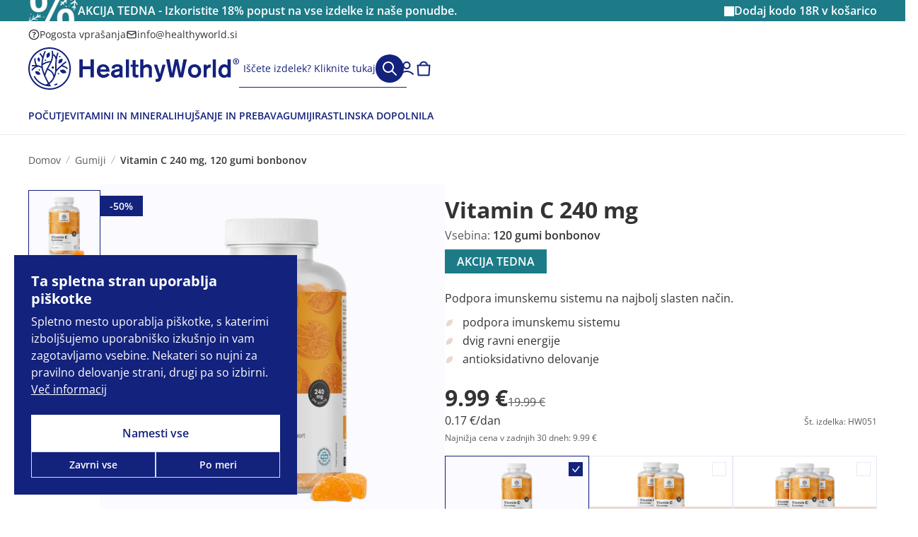

--- FILE ---
content_type: text/html; charset=utf-8
request_url: https://www.healthyworld.si/gumiji/vitamin-c-gumiji
body_size: 45070
content:
<!DOCTYPE html>

<html dir="ltr" lang="sl-SI">

<head>
	<meta charset="UTF-8" />
	<meta name="viewport" content="width=device-width, initial-scale=1, maximum-scale=1">
	<title>Vitamin C 240 mg, 120 gumi bonbonov - HealthyWorld.si</title>

	<link rel="preload" href="https://www.healthyworld.si/catalog/view/theme/hw/stylesheet/fonts/opensans/OpenSans-Regular.woff2" as="font" type="font/woff2" crossorigin>
	<link rel="preload" href="https://www.healthyworld.si/catalog/view/theme/hw/stylesheet/fonts/opensans/OpenSans-SemiBold.woff2" as="font" type="font/woff2" crossorigin>
	<link rel="preload" href="https://www.healthyworld.si/catalog/view/theme/hw/stylesheet/fonts/opensans/OpenSans-Bold.woff2" as="font" type="font/woff2" crossorigin>
	<link rel="preload" href="https://www.healthyworld.si/catalog/view/theme/hw/stylesheet/fonts/opensans/OpenSans-ExtraBold.woff2" as="font" type="font/woff2" crossorigin>


	<base href="https://www.healthyworld.si/" />
			<meta name="description" content="Vitamin C v obliki slastnih gumijev so odlična izbira za krepitev odpornosti in zmanjševanje utrujenosti. Z okusom pomaranče in brez glutena!" />
				<meta name="keywords" content="Vitamin C, Vitamin C 240 mg, Vitamin C gumi bonboni, Vitamin C gumiji, Vitamin C bonboni, Vitamin C, odpornost, L-askorbinska kislina, imunski sistem, zmanjševanje utrujenosti, več energije, utrujenost, brez energije, prehlad, zima, viroze, virusi, krepit" />
				<meta property="fb:app_id" content="237127546637081" />
		<meta property="og:url" content="https://www.healthyworld.si/gumiji/vitamin-c-gumiji" />
		<meta property="og:type" content="product" />
		<meta property="og:title" content="Vitamin C 240 mg, 120 gumi bonbonov - HealthyWorld.si" />
		<meta property="og:description" content="Vitamin C v obliki slastnih gumijev so odlična izbira za krepitev odpornosti in zmanjševanje utrujenosti. Z okusom pomaranče in brez glutena!" />
		<meta property="og:image" content="https://www.healthyworld.si/image/cache/data/HealthyWorld/HW051/Vitamin-C-gummies-HW051_1-1000x1000.webp" />
		<meta http-equiv="X-UA-Compatible" content="IE=edge">

				
			<link href="https://www.healthyworld.si/vitamin-c-gumiji" rel="canonical" />
			<link href="https://www.healthyworld.si/image/data/logo/HWIcon.png" rel="icon" />
	
	<link rel="icon" type="image/png" href="/favicon-96x96.png" sizes="96x96" />
	<link rel="icon" type="image/svg+xml" href="/favicon.svg" />
	<link rel="shortcut icon" href="/favicon.ico" />
	<link rel="apple-touch-icon" sizes="180x180" href="/apple-touch-icon.png" />
	<meta name="apple-mobile-web-app-title" content="HealthyWorld" />
	<link rel="manifest" href="/site.webmanifest" />

		<link rel="stylesheet" type="text/css" href="catalog/view/theme/hw/stylesheet/bootstrap.min.css?202510211046" />


						<link rel="stylesheet" type="text/css" href="catalog/view/theme/hw/stylesheet/stylesheet_product.css?202510211046" />
			<noscript>
				<link href="catalog/view/theme/hw/stylesheet/stylesheet.css?202510211046" rel="stylesheet" type="text/css" />
			</noscript>
			<link rel="preload" href="catalog/view/theme/hw/stylesheet/stylesheet.css?202510211046" as="style" onload="this.onload=null;this.rel='stylesheet'" type="text/css" />
			

															<noscript>
						<link rel="stylesheet" type="text/css" href="catalog/view/javascript/jquery/datetimepicker/bootstrap-datetimepicker.min.css" media="screen" />
					</noscript>
					<link rel="preload" href="catalog/view/javascript/jquery/datetimepicker/bootstrap-datetimepicker.min.css" as="style" onload="this.onload=null;this.rel='stylesheet'"
						media="screen" />
																					<noscript>
						<link rel="stylesheet" type="text/css" href="catalog/view/theme/default/stylesheet/notifywhenavailable.css" media="screen" />
					</noscript>
					<link rel="preload" href="catalog/view/theme/default/stylesheet/notifywhenavailable.css" as="style" onload="this.onload=null;this.rel='stylesheet'"
						media="screen" />
																					<noscript>
						<link rel="stylesheet" type="text/css" href="catalog/view/javascript/giftTeaser/fancybox/jquery.fancybox.css" media="screen" />
					</noscript>
					<link rel="preload" href="catalog/view/javascript/giftTeaser/fancybox/jquery.fancybox.css" as="style" onload="this.onload=null;this.rel='stylesheet'"
						media="screen" />
																					<noscript>
						<link rel="stylesheet" type="text/css" href="catalog/view/theme/default/stylesheet/giftTeaser.css" media="screen" />
					</noscript>
					<link rel="preload" href="catalog/view/theme/default/stylesheet/giftTeaser.css" as="style" onload="this.onload=null;this.rel='stylesheet'"
						media="screen" />
										
	<script dummy="dont_relocate">
		loadRemarketyScript=function(d,t){
			var g = d.createElement(t),
				s = d.getElementsByTagName(t)[0];
			g.src = 'https://d3ryumxhbd2uw7.cloudfront.net/webtracking/track.js';
			s.parentNode.insertBefore(g, s);
		}

		loadKelko=function(){
			var s = document.createElement('script');
			s.type = 'text/javascript';
			s.async = true;
			s.src = 'https://s.kk-resources.com/ks.js';
			var x = document.getElementsByTagName('script')[0];
			x.parentNode.insertBefore(s, x);
		};
	</script>

	<script dummy="dont_relocate">
		window.shopme_use_cookie = 1;
	</script>

			<script dummy="dont_relocate">
			window.dataLayer = window.dataLayer || [];

			gtag=function(){
				dataLayer.push(arguments);
			}

			gtag('consent', 'default', {
				'ad_storage': 'denied',
				'ad_user_data': 'denied',
				'ad_personalization': 'denied',
				'analytics_storage': 'denied'
			});

							gtag('set', 'url_passthrough', true);
					</script>
	
			<script dummy="dont_relocate">
			window.uetq = window.uetq || [];
			window.uetq.push('consent', 'default', {
				'ad_storage': 'denied'
			});
		</script>
	
						<!-- Custom css -->
<!-- Custom script -->

<!-- Custom styling -->
<!-- Custom fonts -->
<!-- <link rel="stylesheet" type="text/css" href="//fonts.googleapis.com/css?family=Roboto:300,400,700,900" media="screen" /> -->

			
		<!-- Facebook Pixel Code -->
		
		<!-- End of Facebook Pixel Code -->
	
	
	<meta name="google-site-verification" content="E3plFcK35mleODztzsS4rX0cvAF6YCes1J5Twrcqwgc" />
	<meta name="google-site-verification" content="L9qIsa0RgkTcsoQBellodDTw2XV0bEJ6RN0h37TFsMc" />
	<meta name="google-site-verification" content="_ZEHz8NqZ3qMyjUQVbwHhhKckBPTMrtaH8jGLf8Pyx4" />
	<meta name="google-site-verification" content="eyGvkHDhYOLYtENnYwJSvj8Dh0yi-ghOgZxHFzPzDAU" />
	<meta name="google-site-verification" content="UJrD02FJAWIg_cQhJuAmbx-33f7AJFXgajOa2aAobDs" />

	

			<!-- GOOGLE Ads pixel -->
					<script async src="https://www.googletagmanager.com/gtag/js?id=AW-11276619273"></script>
				
		<!-- End of GOOGLE Ads pixel -->
	
	
	
	
	


	
	
	<meta name="theme-color" content="#1d7b88">

	
	


                
</head>
<noscript>
    <link href="catalog/view/theme/hw/stylesheet/kbexit_popup.css?202510211046" rel="stylesheet" type="text/css" />
</noscript>
<link rel="preload" href="catalog/view/theme/hw/stylesheet/kbexit_popup.css?202510211046" as="style" onload="this.onload=null;this.rel='stylesheet'" type="text/css" />
<script type="text/javascript">
    var dont_relocate = true;

    var popup_display_interval = "365";
    var wheel_device = "320_480";
    var email_check_exit = "Please use another email, this email has been used";
    var exit_display = "1";
    var min_screen_size_exit = "320_480";
    var exit_popup_front_path = "index.php?route=module/kbexit_popup/generate_coupon";
    var exit_popup_front_path1 = "index.php?route=module/kbexit_popup/email_check";
    var email_pop_exit = "2";
    var visit_exit_popup = "5";
    var empty_email_exit = "Prosimo, vnesite veljaven e-poštni naslov.";
    var validate_email_exit = "Prosimo, vnesite veljaven e-poštni naslov.";
    var page_load_popup = "";
    var popup_showon = "";
    var text_coupon_used_var = "Koda H15A je že uporabljena";
    var text_other_coupon_used = "Uporabljena je druga koda kupona";

                        var module_enable_exit = '1';
        </script>
<style>
              ;
</style>
    <div id="kbexit-modal-backdropDiv" style="display: none;" class="kbexit-modal-backdrop"></div>

    <div class="kbexit_container" id="kbexit_container" style="display: none; height: 100%; position: fixed; left: 0; bottom: 0; top: 0; right: 0; z-index: 100000">
        <div class="kbexit_wrapper">
            <div class="kbexit_modal animated zoomInUp">

                <div class="close_exit_modal"><span class="icon"></span></div>

                                    <picture class="exit-popup__image-wrapper kbexit_modal_image">
                        <source srcset="https://www.healthyworld.si/image/cache/data/BANNER/Exit-pop-up/Exit-pop-up-HW-D-432x736.webp" media="(min-width: 768px)" />
                        <img class="exit-popup__image lazyload" data-src="https://www.healthyworld.si/image/cache/data/BANNER/Exit-pop-up/Exit-pop-up-HW-M-735x322.webp" alt="" width="343" height="229" />
                    </picture>
                
                <div class="kbexit_modal_content_section">

                    <div class="kbexit_modal_header">
                        <div id="title-first" class="small-title">Preden greste...</div>
                        <div id="title-second" class="small-title">Podarjamo vam</div>
                    </div>

                    <div class="kbexit_modal_body">
                        <div class="kbexit_modal_right">
                            <div id="discount-info" class="large-title">Bi želeli popust?</div>
                            <div id="discount-amount">15%</div>
                        </div>

                        <div class="kbexit_modal_left">
                            <div class="kbexit_modal_left_content">
                                <div id="buttons-wrappper">
                                    <button type="button" class="kbexit_no btn-confirm" id="exit-button">Ne</button>
                                    <button type="button" class="kbexit_yes btn-confirm" id="yes-button">Da</button>
                                </div>
                                <div id="email-input-wrappper">
                                    <div id="kbexit-subtitle" class="small-title">na celoten nakup</div>

                                    <div id="email-field" class="email_field">
                                        <div class="kbexit_form_group">
                                            <input type="email" class="exit_form_control" id="exit_popup" name="exit_user" placeholder="Vpišite vaš e-mail naslov" />
                                            <input type="hidden" name="remarkety_store_id" value="845wq0Xq">
                                        </div>
                                        <div class="error_text" id="form_error_text"></div>

                                        <div class="kbexit_form_group">
                                            <input type="submit" id="exit_button" class="btn-exit-submit btn-continue" onclick="kbexit_popup()" value="Razkrijte kodo" />
                                        </div>
                                    </div>

                                    <div class="kbexit_form_group" id="msg-box">
                                        <div class="title-third small-title">Vaša koda<br> za 15% popust je</div>
                                        <div id="show-coupon" class="success-msgs" onclick="copyToClipboard('#show-coupon')"></div>
                                        <div class="copy_info">Koda vas čaka na blagajni</div>
                                        <button type="button" class="continue_btn btn-continue">Nadaljujte z nakupovanjem</button>
                                    </div>
                                </div>
                            </div>
                        </div>
                    </div>
                </div>
            </div>
        </div>
    </div>


<body class="product-product-20 style-1  product_page">
	<!-- Cookie Control -->

	<style>
		/* Cookie consent */
		.cookie-consent .cookie-backdrop {
			position: fixed;
			top: 0;
			left: 0;
			width: 100vw;
			height: 100vh;
			background-color: #000;
			z-index: 9999999;
			opacity: 0;
			visibility: hidden;
			transition: opacity 0.15s linear, visibility 0.15s linear;
		}

		.cookie-consent .cookie-backdrop.active {
			opacity: 0.5;
			visibility: visible;
		}

		.cookie-consent .cookie-consent-btn {
			font-size: 16px;
			line-height: 1.5;
			font-weight: 600;
			padding: 11px;
			width: 100%;
			transition: background 0.5s ease, color 0.5s ease, border 0.5s ease;
		}


		/* Cookie banner */

		.cookie-consent .cookie-banner {
			position: fixed;
			background: #13227c;
			z-index: 9999999;
			display: none;
		}

		.cookie-consent .cookie-banner.active {
			display: block;
		}

		.cookie-consent .cookie-banner-left {
			bottom: 0;
			padding: 16px;
			width: 100%;
		}

		.cookie-consent .cookie-banner-bottom {
			bottom: 0;
			padding: 16px 0;
			width: 100%;
		}

		.cookie-consent .cookie-banner .cookie-banner-content {
			flex: 1;
		}

		.cookie-consent .cookie-banner .cookie-banner-title {
			color: #fff;
			font-size: 20px;
			line-height: 1.25;
			font-weight: 700;
		}

		.cookie-consent .cookie-banner .cookie-banner-text {
			color: #fff;
			font-size: 14px;
			line-height: 1.5;
			margin-top: 8px;
		}

		.cookie-consent .cookie-banner .cookie-banner-text p {
			color: #fff;
			font-size: 14px;
			line-height: 1.5;
			margin-bottom: 8px;
		}

		.cookie-consent .cookie-banner .cookie-banner-text p:last-child {
			margin-bottom: 0;
		}

		.cookie-consent .cookie-banner .cookie-banner-text .cookie-banner-text-link {
			color: #fff;
			text-decoration: underline;
		}

		.cookie-consent .cookie-banner .cookie-banner-text .cookie-banner-text-link:hover {
			text-decoration: none;
		}

		.cookie-consent .cookie-banner .cookie-banner-btns {
			display: flex;
			align-items: center;
			justify-content: center;
			flex-direction: column;
			gap: 8px;
			margin-top: 24px;
		}

		.cookie-consent .cookie-banner .cookie-banner-btns-wrapper {
			display: flex;
			align-items: center;
			width: 100%;
			gap: 8px;
		}

		.cookie-consent .cookie-banner .cookie-banner-btns .cookie-banner-link {
			margin-top: 8px;
			font-size: 14px;
			line-height: 1.5;
			color: #fff;
			width: max-content;
			text-decoration: underline;
			flex-shrink: 0;
		}

		.cookie-consent .cookie-banner .cookie-banner-link:hover {
			text-decoration: none;
		}

		.cookie-consent .cookie-banner .btn-main {
			border: 1px solid #fff;
			background: #fff;
			color: #13227c;
			padding: 11px;
		}

		.cookie-consent .cookie-banner .btn-main:hover {
			background: #f8f8f8;
			border: 1px solid #f8f8f8;
		}

		.cookie-consent .cookie-banner .btn-tertiary {
			font-size: 14px;
			border: 1px solid #d3e0e5;
			background: transparent;
			color: #fff;
			padding: 7px;
			transition: box-shadow .15s ease-in-out;
		}

		/* Cookie menu */

		.cookie-consent .cookie-menu {
			z-index: 999999999;
			width: 100%;
		}

		.cookie-consent .cookie-menu .offcanvas-header {
			align-items: start;
			gap: 0 24px;
			padding: 16px 16px 8px 16px;
		}

		.cookie-consent .cookie-menu .offcanvas-header .btn-close-x {
			top: 2px;
		}

		.cookie-consent .cookie-menu .offcanvas-body {
			padding: 0 16px;
		}

		.cookie-consent .cookie-menu .cookie-menu-title {
			font-size: 20px;
			line-height: 1.25;
			font-weight: 700;
			color: #333;
		}

		.cookie-consent .cookie-menu .cookie-menu-text {
			font-size: 14px;
			line-height: 1.5;
			color: #333;
		}

		.cookie-consent .cookie-menu .cookie-menu-text-link {
			color: #333;
			text-decoration: underline;
		}

		.cookie-consent .cookie-menu .cookie-menu-text-link:hover {
			text-decoration: none;
		}

		.cookie-consent .cookie-menu .cookie-menu-btns {
			display: flex;
			align-items: center;
			justify-content: center;
			flex-direction: column;
			gap: 8px;
			margin-top: 24px;
		}

		.cookie-consent .cookie-menu .btn-main {
			border: 1px solid #13227c;
			background: #13227c;
			color: #fff;
		}

		.cookie-consent .cookie-menu .btn-main:hover {
			background: #0d1a66;
		}

		.cookie-consent .cookie-menu .btn-subsidiary {
			border: 1px solid #e8eaf6;
			background: transparent;
			color: #333;
		}

		.cookie-consent .cookie-menu .btn-subsidiary:hover {
			background: #fafaff;
			color: #13227c;
		}

		.cookie-consent .cookie-menu .cookie-menu-accordion {
			background: #fafaff;
			margin-top: 24px;
			padding: 0 12px;
		}

		.cookie-consent .cookie-menu .cookie-menu-accordion .accordion-item {
			background: transparent;
			border: 0;
			border-top: 1px solid #e8eaf6;
		}

		.cookie-consent .cookie-menu .cookie-menu-accordion .accordion-item:first-of-type {
			border-top: 0;
		}

		.cookie-consent .cookie-menu .cookie-menu-accordion .accordion-header {
			display: flex;
			align-items: center;
		}

		.cookie-consent .cookie-menu .cookie-menu-accordion .accordion-button {
			background-color: transparent;
			padding: 16px 0;
			border-radius: 0;
			box-shadow: none;
			align-items: center;
		}

		.cookie-consent .cookie-menu .cookie-menu-accordion .accordion-button .icon {
			margin-right: 12px;
			flex-shrink: 0;
		}

		.cookie-consent .cookie-menu .cookie-menu-accordion .accordion-button .icon:after {
			background: url("data:image/svg+xml,%3Csvg width='20' height='20' viewBox='0 0 20 20' fill='none' xmlns='http://www.w3.org/2000/svg'%3E%3Cpath fill-rule='evenodd' clip-rule='evenodd' d='M4.41083 7.74408C4.73626 7.41864 5.2639 7.41864 5.58934 7.74408L10.0001 12.1548L14.4108 7.74408C14.7363 7.41864 15.2639 7.41864 15.5893 7.74408C15.9148 8.06951 15.9148 8.59715 15.5893 8.92259L10.5893 13.9226C10.2639 14.248 9.73626 14.248 9.41083 13.9226L4.41083 8.92259C4.08539 8.59715 4.08539 8.06951 4.41083 7.74408Z' fill='%2313227C'/%3E%3C/svg%3E%0A") no-repeat center center / cover;
			width: 20px;
			height: 20px;
			transform: rotate(-180deg);
			transition: transform 0.2s ease-in-out;
		}

		.cookie-consent .cookie-menu .cookie-menu-accordion .accordion-button.collapsed .icon:after {
			background: url("data:image/svg+xml,%3Csvg width='20' height='20' viewBox='0 0 20 20' fill='none' xmlns='http://www.w3.org/2000/svg'%3E%3Cpath fill-rule='evenodd' clip-rule='evenodd' d='M4.41083 7.74408C4.73626 7.41864 5.2639 7.41864 5.58934 7.74408L10.0001 12.1548L14.4108 7.74408C14.7363 7.41864 15.2639 7.41864 15.5893 7.74408C15.9148 8.06951 15.9148 8.59715 15.5893 8.92259L10.5893 13.9226C10.2639 14.248 9.73626 14.248 9.41083 13.9226L4.41083 8.92259C4.08539 8.59715 4.08539 8.06951 4.41083 7.74408Z' fill='%23333333'/%3E%3C/svg%3E%0A") no-repeat center center / cover;
			transform: rotate(0deg);
		}

		.cookie-consent .cookie-menu .cookie-menu-accordion .accordion-button:hover .icon:after {
			background: url("data:image/svg+xml,%3Csvg width='20' height='20' viewBox='0 0 20 20' fill='none' xmlns='http://www.w3.org/2000/svg'%3E%3Cpath fill-rule='evenodd' clip-rule='evenodd' d='M4.41083 7.74408C4.73626 7.41864 5.2639 7.41864 5.58934 7.74408L10.0001 12.1548L14.4108 7.74408C14.7363 7.41864 15.2639 7.41864 15.5893 7.74408C15.9148 8.06951 15.9148 8.59715 15.5893 8.92259L10.5893 13.9226C10.2639 14.248 9.73626 14.248 9.41083 13.9226L4.41083 8.92259C4.08539 8.59715 4.08539 8.06951 4.41083 7.74408Z' fill='%2313227C'/%3E%3C/svg%3E%0A") no-repeat center center / cover;
		}

		.cookie-consent .cookie-menu .cookie-menu-accordion .accordion-button .accordion-button-title {
			font-weight: 600;
			font-size: 16px;
			line-height: 1.5;
			margin-right: 24px;
			color: #13227c;
		}

		.cookie-consent .cookie-menu .cookie-menu-accordion .accordion-button.collapsed .accordion-button-title {
			color: #333;
		}

		.cookie-consent .cookie-menu .cookie-menu-accordion .accordion-button:hover .accordion-button-title {
			color: #13227c;
		}

		.cookie-consent .cookie-menu .cookie-menu-accordion .accordion-button .accordion-button-item {
			margin-left: auto;
			flex-shrink: 0;
		}

		.cookie-consent .cookie-menu .cookie-menu-accordion .accordion-button .accordion-button-item.always-active {
			font-size: 14px;
			line-height: 1.5;
			color: #369243;
			font-weight: 600;
		}

		.cookie-consent .cookie-menu .cookie-menu-accordion .accordion-button:after {
			display: none;
		}

		.cookie-consent .cookie-menu .cookie-menu-accordion .form-switch {
			flex-shrink: 0;
			padding-left: 0;
		}

		.cookie-consent .cookie-menu .cookie-menu-accordion .form-switch .form-check-input {
			border: 0;
			margin: 0;
			width: 44px;
			height: 24px;
			border-radius: 12px;
			vertical-align: middle;
			cursor: pointer;
			background-color: #acacac;
			background-image: url("data:image/svg+xml,%3Csvg width='24' height='24' viewBox='0 0 24 24' fill='none' xmlns='http://www.w3.org/2000/svg'%3E%3Ccircle cx='12' cy='12' r='10' fill='white'/%3E%3C/svg%3E%0A");
		}

		.cookie-consent .cookie-menu .cookie-menu-accordion .form-switch .form-check-input:hover {
			background-color: #646464;
		}

		.cookie-consent .cookie-menu .cookie-menu-accordion .form-switch .form-check-input:checked {
			background-color: #4ab358;
			background-image: url("data:image/svg+xml,%3Csvg width='24' height='24' viewBox='0 0 24 24' fill='none' xmlns='http://www.w3.org/2000/svg'%3E%3Ccircle cx='12' cy='12' r='10' fill='white'/%3E%3Cpath fill-rule='evenodd' clip-rule='evenodd' d='M16.027 9.08418C16.2874 9.34453 16.2874 9.76664 16.027 10.027L11.1381 14.9159C10.8778 15.1762 10.4557 15.1762 10.1953 14.9159L7.97309 12.6937C7.71274 12.4333 7.71274 12.0112 7.97309 11.7508C8.23344 11.4905 8.65555 11.4905 8.9159 11.7508L10.6667 13.5017L15.0842 9.08418C15.3446 8.82383 15.7667 8.82383 16.027 9.08418Z' fill='%234AB358'/%3E%3C/svg%3E%0A");
		}

		.cookie-consent .cookie-menu .cookie-menu-accordion .form-switch .form-check-input:checked:hover {
			background-color: #369243;
			background-image: url("data:image/svg+xml,%3Csvg width='24' height='24' viewBox='0 0 24 24' fill='none' xmlns='http://www.w3.org/2000/svg'%3E%3Cpath d='M12 22C17.5228 22 22 17.5228 22 12C22 6.47715 17.5228 2 12 2C6.47715 2 2 6.47715 2 12C2 17.5228 6.47715 22 12 22Z' fill='white'/%3E%3Cpath fill-rule='evenodd' clip-rule='evenodd' d='M16.027 9.08418C16.2874 9.34453 16.2874 9.76664 16.027 10.027L11.1381 14.9159C10.8778 15.1762 10.4557 15.1762 10.1953 14.9159L7.97309 12.6937C7.71274 12.4333 7.71274 12.0112 7.97309 11.7508C8.23344 11.4905 8.65555 11.4905 8.9159 11.7508L10.6667 13.5017L15.0842 9.08418C15.3446 8.82383 15.7667 8.82383 16.027 9.08418Z' fill='%23369243'/%3E%3C/svg%3E%0A");
		}

		.cookie-consent .cookie-menu .cookie-menu-accordion .form-switch .form-check-input:disabled {
			background-color: #eee;
			background-image: url("data:image/svg+xml,%3Csvg width='24' height='24' viewBox='0 0 24 24' fill='none' xmlns='http://www.w3.org/2000/svg'%3E%3Ccircle cx='12' cy='12' r='10' fill='%23ACACAC'/%3E%3C/svg%3E%0A");
		}

		.cookie-consent .cookie-menu .cookie-menu-accordion .form-switch .form-check-input:focus {
			box-shadow: none;
		}

		.cookie-consent .cookie-menu .cookie-menu-accordion .accordion-body {
			padding: 0 0 16px 0;
			font-size: 14px;
			line-height: 1.5;
		}

		.cookie-consent .cookie-menu .offcanvas-footer {
			padding: 16px;
			border-color: transparent;
		}

		/* Bootstrap md - Medium devices (tablets, 768px and up) */

		@media only screen and (min-width: 768px) {
			/* Cookie consent md */

			/* Cookie banner md */

			.cookie-consent .cookie-banner-left {
				bottom: 20px;
				left: 20px;
				padding: 24px;
				max-width: 400px;
			}

			.cookie-consent .cookie-banner-bottom {
				padding: 24px 0;
			}

			.cookie-consent .cookie-banner .cookie-banner-text,
			.cookie-consent .cookie-banner .cookie-banner-text p {
				font-size: 16px;
			}

			.cookie-consent .cookie-banner .cookie-banner-btns .cookie-banner-link {
				margin-top: 4px;
			}

			.cookie-consent .cookie-banner-bottom .cookie-consent-btn {
				width: auto;
				padding: 13px 52.5px;
			}

			.cookie-consent .cookie-banner .btn-main {
				padding: 13px;
			}

			/* Cookie menu md */

			.cookie-consent .cookie-menu {
				max-width: 480px;
			}

			.cookie-consent .cookie-menu .offcanvas-header {
				padding: 24px 24px 8px 24px;
			}

			.cookie-consent .cookie-menu .offcanvas-header .btn-close-x {
				top: -8px;
				right: -8px;
			}

			.cookie-consent .cookie-menu .cookie-menu-text {
				font-size: 16px;
			}

			.cookie-consent .cookie-menu .cookie-menu-btns {
				flex-direction: row;
			}

			.cookie-consent .cookie-menu .offcanvas-body {
				padding: 0 24px;
			}

			.cookie-consent .cookie-menu .cookie-menu-accordion {
				padding: 0 16px;
			}

			.cookie-consent .cookie-menu .cookie-menu-accordion .accordion-body {
				font-size: 16px;
			}

			.cookie-consent .cookie-menu .offcanvas-footer {
				padding: 24px;
			}
		}

		/* Bootstrap lg - Large devices (desktops, 992px and up) */

		@media only screen and (min-width: 992px) {
			/* Cookie consent lg */

			/* Cookie banner lg */

			.cookie-consent .cookie-banner-bottom .cookie-banner-bottom-wrapper {
				display: flex;
				gap: 0 32px;
			}

			.cookie-consent .cookie-banner-bottom .cookie-banner-btns {
				margin-top: 0;
			}
		}
	</style>

	<div class="cookie-consent">

		
					<div id="cookieBanner" class="cookie-banner cookie-banner-left">
				<div class="cookie-banner-content">
					<div class="cookie-banner-title">
						Ta spletna stran uporablja piškotke					</div>
					<div class="cookie-banner-text">
													<p>Spletno mesto uporablja piškotke, s katerimi izboljšujemo uporabniško izkušnjo in vam zagotavljamo vsebine. Nekateri so nujni za pravilno delovanje strani, drugi pa so izbirni. <a href="piskotki" title="Več&nbsp;informacij" class="cookie-banner-text-link">Več&nbsp;informacij</a></p>
											</div>
				</div>
				<div class="cookie-banner-btns">
					<button id="cookieBannerAllowAll" class="cookie-consent-btn btn-main" type="button">Namesti vse</button>
					<div class="cookie-banner-btns-wrapper">
						<button id="cookieBannerRefuseAll" class="cookie-consent-btn btn-tertiary" type="button">Zavrni vse</button>
						<button data-bs-toggle="offcanvas" data-bs-target="#cookieMenu" aria-controls="cookieMenu" class="cookie-consent-btn btn-tertiary" type="button">Po meri</button>
					</div>
				</div>
			</div>
		
		<div class="cookie-menu offcanvas offcanvas-start" tabindex="-1" id="cookieMenu" aria-labelledby="cookieMenuLabel">
			<div class="offcanvas-header">
				<div class="cookie-menu-title">Središče za nastavitev piškotkov</div>
				<button type="button" class="btn-close-x" data-bs-dismiss="offcanvas" aria-label="Close"></button>
			</div>
			<div class="offcanvas-body">
				<div class="cookie-menu-text">
					Ko obiščete katero koli spletno mesto, lahko ta shrani ali pridobi informacije iz vašega brskalnika, večinoma v obliki piškotkov. Te informacije se lahko navezujejo na vas, vaše nastavitve, vašo napravo ali pa skrbijo, da vaše spletno mesto deluje v skladu z vašimi pričakovanji. Blokiranje določenih vrst piškotkov vpliva na vašo uporabo tega spletnega mesta in naše storitve. <a href="piskotki" title="Več&nbsp;informacij" class="cookie-menu-text-link">Več&nbsp;informacij</a>
				</div>
				<div class="cookie-menu-btns">
					<button id="cookieMenuAllowAll" data-bs-dismiss="offcanvas" class="cookie-consent-btn btn-main order-md-2" type="button">Dovoli vse</button>
					<button id="cookieMenuRefuseAll" data-bs-dismiss="offcanvas" class="cookie-consent-btn btn-subsidiary" type="button">Zavrni vse</button>
				</div>

				<div class="cookie-menu-accordion accordion" id="cookieMenuSettings">
					<div class="accordion-item">
						<div class="accordion-header">
							<button class="accordion-button collapsed" type="button" data-bs-toggle="collapse" data-bs-target="#cookieMenuSetting-1" aria-expanded="false" aria-controls="cookieMenuSetting-1">
								<div class="icon icon-arrow-down"></div>
								<div class="accordion-button-title">Samo nujno potrebni piškotki</div>
								<div class="accordion-button-item always-active">Vedno aktiven</div>
							</button>
						</div>
						<div id="cookieMenuSetting-1" class="accordion-collapse collapse">
							<div class="accordion-body">Ti piškotki opravljajo vrsto aktivnosti, ki so potrebne za navigacijo po spletnih straneh in njihovo pravilno delovanje.</div>
						</div>
					</div>
					<div class="accordion-item">
						<div class="accordion-header">
							<button class="accordion-button collapsed" type="button" data-bs-toggle="collapse" data-bs-target="#cookieMenuSetting-2" aria-expanded="false" aria-controls="cookieMenuSetting-2">
								<div class="icon icon-arrow-down"></div>
								<div class="accordion-button-title">Prilagajanje spletnih strani</div>
							</button>
							<div class="form-check form-switch">
								<input value="true" class="form-check-input" type="checkbox" role="switch" id="cookieMenuSettingFunctional">
							</div>
						</div>
						<div id="cookieMenuSetting-2" class="accordion-collapse collapse">
							<div class="accordion-body">Ti piškotki omogočajo uporabo dodatnih vsebin in prilagajanje spletne strani uporabniku in podpirajo dodatne funkcije, ki izboljšujejo naše spletno mesto.</div>
						</div>
					</div>
					<div class="accordion-item">
						<div class="accordion-header">
							<button class="accordion-button collapsed" type="button" data-bs-toggle="collapse" data-bs-target="#cookieMenuSetting-3" aria-expanded="false" aria-controls="cookieMenuSetting-3">
								<div class="icon icon-arrow-down"></div>
								<div class="accordion-button-title">Analitični piškotki</div>
							</button>
							<div class="form-check form-switch">
								<input value="true" class="form-check-input" type="checkbox" role="switch" id="cookieMenuSettingAnalytics">
							</div>
						</div>
						<div id="cookieMenuSetting-3" class="accordion-collapse collapse">
							<div class="accordion-body">Ti piškotki omogočajo štetje obiskov in virov prometa, zato nam omogočajo, da merimo in izboljšamo delovanje spletne strani. Zagotovimo lahko, da bodo uporabniki našli, kar iščejo, in da se posamezne strani ne bodo predolgo nalagale.</div>
						</div>
					</div>
					<div class="accordion-item">
						<div class="accordion-header">
							<button class="accordion-button collapsed" type="button" data-bs-toggle="collapse" data-bs-target="#cookieMenuSetting-4" aria-expanded="false" aria-controls="cookieMenuSetting-4">
								<div class="icon icon-arrow-down"></div>
								<div class="accordion-button-title">Oglaševanje in družbena omrežja</div>
							</button>
							<div class="form-check form-switch">
								<input value="true" class="form-check-input" type="checkbox" role="switch" id="cookieMenuSettingMarketing">
							</div>
						</div>
						<div id="cookieMenuSetting-4" class="accordion-collapse collapse">
							<div class="accordion-body">S pomočjo teh zbranih podatkov vam lahko v sodelovanju z oglaševalskimi partnerji prikažemo relevantne oglase. Če zavrnete uporabo teh piškotkov, se vam morda ne bodo prikazovali oglasi, ki bi vas sicer zanimali.</div>
						</div>
					</div>
				</div>

			</div>
			<div class="offcanvas-footer">
				<button id="cookieMenuSaveSettings" data-bs-dismiss="offcanvas" class="cookie-consent-btn btn-main" type="button">Shrani nastavitve</button>
			</div>
		</div>

	</div>

	
	<script async src="https://eu-library.klarnaservices.com/lib.js" data-client-id="24b3611a-c342-5325-a335-6f61c5ae737a"></script>
		
			

	
	<div class="outer_container action-header">
			<header class="header_wrapper sticky_menu header3 product_header action_header">
		<div class="header-top">
						<div class="action_wrapper has-custom-image" style="background-color:#1d7b88">
				<div class="container-xxl action_container">
					<div class="action_container_inner">

						
							<div class="action_text_wrapper">
																	<img width="70" height="30" src="https://www.healthyworld.si/image/cache/data/HomePage/Main-banners/2026/AO-TA-18-na-vse-0126-70x30.webp" class="img_action_header d-none d-md-block" alt="">
																<div class="action_header_text d-none d-xl-block">AKCIJA TEDNA - Izkoristite 18% popust na vse izdelke iz naše ponudbe.</div>
								<div class="action_header_text action_header_text_mobile d-xl-none">Akcija tedna | -18% na vse</div>
							</div>


						
													<div class="coupon_checkbox_wrapper">
								<input id="coupon-id-header" type="hidden" value="226">
								<input type="hidden" name="coupon_value_header" id="coupon_value_header" value="18R">
								<label class="coupon_checkbox main-checkbox-wrapper white">

								
								<input type="checkbox" name="add_coupon" id="add_coupon_header" value="1"   >

								<span class="checkbox_input main-checkbox" ></span>

								<label class="checkbox_label_text" for="add_coupon_header" id="coupon-text-header">
									Dodaj kodo <span>18R</span> v košarico								</label>

								</label>

							</div>

						

						<!-- <div class="leaves leaves-header-sm-1 d-md-none"></div>
						<div class="leaves leaves-header-sm-2 d-md-none"></div> -->

											</div>
				</div>
			</div>
				
	<div class="hw-header-info d-none d-lg-flex">
		<div class="container-xxl">
			<ul class="navbar-info">
									<li class="nav-info">
						<a href="https://www.healthyworld.si/pogosta-vprasanja-faq" class="nav-info-link">
							<span class="icon icon-faq-gray"></span>
							Pogosta vprašanja						</a>
					</li>
								<li class="nav-info">
					<a href="/cdn-cgi/l/email-protection#660f080009260e03070a120e1f1109140a0248150f" class="nav-info-link">
						<span class="icon icon-email-gray"></span>
						<span class="__cf_email__" data-cfemail="771e191118371f12161b031f0e0018051b1359041e">[email&#160;protected]</span>					</a>
				</li>
			</ul>
		</div>
	</div>

	<nav class="hw-header navbar">
		<div class="container-xxl" id="menuSticky">
			<div class="header-logo">
															<div class="logo"><a href="https://www.healthyworld.si/"><img width="188" height="38" src="https://www.healthyworld.si/image/data/logo/HW-Logo-Horizontal-1.svg" title="HealthyWorld | Prehranska dopolnila" alt="HealthyWorld logo" /></a></div>
												</div>

			<div class="main-menu offcanvas offcanvas-start d-lg-none" tabindex="-1" id="navbarOffcanvasLg" aria-labelledby="navbarOffcanvasLgLabel">
				<div class="offcanvas-header">
					
						<div class="logo"><a href="https://www.healthyworld.si/"><img width="188" height="38" src="https://www.healthyworld.si/image/data/logo/HW-Logo-Horizontal-1.svg" title="HealthyWorld | Prehranska dopolnila" alt="HealthyWorld logo" /></a></div>

										<button type="button" class="btn-close-x" data-bs-dismiss="offcanvas" aria-label="Close"></button>
				</div>
				<div class="offcanvas-body">
					<div class="navs">
						<ul class="navbar-nav">
															
								
<li class="nav-item"><a class="nav-link" href="/pocutje">POČUTJE</a></li><li class="nav-item"><a class="nav-link" href="/Vitamini-minerali">VITAMINI IN MINERALI</a></li><li class="nav-item"><a class="nav-link" href="/hujsanje-prebava">HUJŠANJE IN PREBAVA</a></li><li class="nav-item"><a class="nav-link" href="/gumiji">GUMIJI</a></li><li class="nav-item"><a class="nav-link" href="/rastlinska-dopolnila">RASTLINSKA DOPOLNILA</a></li>													</ul>

						<ul class="navbar-info">
															<li class="loginUser nav-info d-md-none">
									<button class="no-btn nav-info-link" type="button" data-bs-toggle="modal" data-bs-target="#loginModal" aria-label="login">
										<span class="icon icon-profile"></span>
										Prijava									</button>
								</li>
							
															<li class="nav-info">
									<a href="https://www.healthyworld.si/pogosta-vprasanja-faq" class="nav-info-link">
										<span class="icon icon-faq"></span>
										Pogosta vprašanja									</a>
								</li>
														<li class=" nav-info">
								<a href="/cdn-cgi/l/email-protection#98f1f6fef7d8f0fdf9f4ecf0e1eff7eaf4fcb6ebf1" class="nav-info-link">
									<span class="icon icon-email"></span>
									<span class="__cf_email__" data-cfemail="6801060e0728000d09041c00111f071a040c461b01">[email&#160;protected]</span>								</a>
							</li>
						</ul>
					</div>
					<!-- <div class="offcanvas-footer">
						<div class="offcanvas-footer-items">
							<div class="offcanvas-footer-item delivery">
								<div class="offcanvas-footer-item-text">
									Načini dostave								</div>
								<div class="offcanvas-footer-item-images">
									<img width="40" height="8" src="catalog/view/theme/hw/image/posta.svg" alt="Pošta Slovenije">
									<img width="34" height="12" src="catalog/view/theme/hw/image/gls.svg" alt="GLS">
									<img width="34" height="15" src="catalog/view/theme/hw/image/dpd.svg" alt="DPD">
								</div>
							</div>
							<div class="offcanvas-footer-item payments">
								<div class="offcanvas-footer-item-text">
									Načini plačila								</div>
								<div class="offcanvas-footer-item-images">
									<img width="28" height="10" src="catalog/view/theme/hw/image/logo-visa.svg" alt="Visa">
									<img width="22" height="16" src="catalog/view/theme/hw/image/logo-mastercard.svg" alt="Mastercard">
									<img width="18" height="18" src="catalog/view/theme/hw/image/logo-paypal.svg" alt="PayPal">
																		<img width="28" height="17" src="catalog/view/theme/hw/image/comodo.png" alt="Comodo Secure">
								</div>
							</div>
							<div class="offcanvas-footer-item social">
								<div class="offcanvas-footer-item-text">
									Povežite se z nami								</div>
								<div class="offcanvas-footer-item-images">
																			<a href="https://www.instagram.com/healthyworld.si/" target="_blank" rel="noopener" title="Instagram"><span class="icon icon-social icon-instagram"></span></a>
																												<a href="https://www.facebook.com/HealthyWorld.si" target="_blank" rel="noopener" title="Facebook"><span class="icon icon-social icon-facebook"></span></a>
																										</div>
							</div>
						</div>
					</div> -->
				</div>
			</div>

			<div class="header-items">
				<div class="menu_wrapper">
					<div class="search-container">
						<div id="search">
    <input type="search" name="search" class="search_input" aria-label="search" autocomplete="off" placeholder="Vpišite iskalno besedo" />
    <div class="search-icons">
        <div class="close-icon" id="close_icon">
            <span class="icon icon-close"></span>
        </div>
        <div class="search-icon" id="search_icon">
            <span class="icon icon-search-white" ></span>
        </div>
    </div>
</div>					</div>
				</div>

				<div class="header-items-wrapper">

					<div class="icon icon-search d-lg-none" id="search-trigger"></div>

					<div class="search-field d-none d-lg-flex" id="search-trigger-lg">

						<span class="search-text">Iščete izdelek? Kliknite tukaj</span>

						<div class="search-icon">
							<span class="icon icon-search-white"></span>
						</div>
					</div>

											<div class="d-none d-md-flex loginUser">
							<button class="no-btn" type="button" data-bs-toggle="modal" data-bs-target="#loginModal" aria-label="login">
								<span class="icon icon-profile"></span>
							</button>
						</div>
					
											<div id="cartHolder">
							<div id="cart">
  <div class="mini_cart" onclick="openCart()">

    <div class="cart_holder">
      <span class="icon icon-cart"></span>
          </div>

  </div>

  <div id="cartOverlay" class="overlay" onclick="closeCart()"></div>

  <div class="content">

    <div class="mini-cart-header">
      <div class="cart_icon">
        <span class="icon icon-cart-black"></span>
              </div>
      <div class="cart_close" onclick="closeCart()">Zapri</div>
    </div>

    
      <div class="mini-cart-info-empty">
        <img src="" width="176" height="176" alt="Vaša košarica <br> je prazna!" />

        <h2>Vaša košarica <br> je prazna!</h2>
      </div>

      <div class="mini-cart-bottom">
        <div class="mini-cart-total">
          <div class="cart_price_wrap">
            <span class="cart_total_text">:</span>
            <span class="cart_price"></span>
          </div>

          <button class="checkoutButton btn-blue" disabled></a>

        </div>
      </div>
    
  </div>
</div>						</div>
					
					<button class="hamburger d-lg-none" type="button" data-bs-toggle="offcanvas" data-bs-target="#navbarOffcanvasLg" aria-controls="navbarOffcanvasLg" aria-label="Toggle navigation">
						<span class="line"></span>
						<span class="line"></span>
						<span class="line"></span>
					</button>
				</div>

				<div class="cancel-search">Prekliči</div>
			</div>

		</div>
	</nav>
</div>



<nav class="hw-header-desktop navbar d-none d-lg-flex">
	<div class="container-xxl">
		<ul class="navbar-nav">
							
				
<li class="nav-item"><a class="nav-link" href="/pocutje">POČUTJE</a></li><li class="nav-item"><a class="nav-link" href="/Vitamini-minerali">VITAMINI IN MINERALI</a></li><li class="nav-item"><a class="nav-link" href="/hujsanje-prebava">HUJŠANJE IN PREBAVA</a></li><li class="nav-item"><a class="nav-link" href="/gumiji">GUMIJI</a></li><li class="nav-item"><a class="nav-link" href="/rastlinska-dopolnila">RASTLINSKA DOPOLNILA</a></li>					</ul>


	</div>
</nav>



	</header>

<!-- <div class="breadcrumb_wrapper container-xxl"></div> -->
<div id="notification" class="container"></div>

<div class="container-xxl main-product">

  <ul class="breadcrumb d-none d-md-flex">
    <li><a href="https://www.healthyworld.si/">Domov</a></li>
                      <li><a href="https://www.healthyworld.si/gumiji">Gumiji</a></li>
                        <li><a href="javascript:;">Vitamin C 240 mg, 120 gumi bonbonov</a></li>
            </ul>

      <ul class="breadcrumb mobile_breadcrumb d-md-none">
      <li><a href="https://www.healthyworld.si/">Domov</a></li>
      <li><a href="https://www.healthyworld.si/gumiji">Gumiji</a></li>
      <li>Vitamin C 240 mg</li>
    </ul>
  


  <div id="content" class="product" itemscope itemtype="http://schema.org/Product">

        
	<style>
		a[data-hint='Razprodano']{background-color: #ff4557;}
		a[data-hint='Razprodano']:hover{background-color: #bc2130;}
		a[data-hint='Izvan zaliha']{background-color: #ff4557;}
		a[data-hint='Izvan zaliha']:hover{background-color: #bc2130;}
		a[data-hint='Esaurito']{background-color: #ff4557;}
		a[data-hint='Esaurito']:hover{background-color: #bc2130;}
		.btn_add_cart[data-hint='Razprodano']{background-color: #b9c9d1; background-image: url(catalog/view/theme/shopme/image/ico-out-of-stock.svg); cursor: default; pointer-events: none;}
		.btn_add_cart[data-hint='Razprodano']:hover{background-color: #b9c9d1;}
		.btn_add_cart[data-hint='Izvan zaliha']{background-color: #b9c9d1; background-image: url(catalog/view/theme/shopme/image/ico-out-of-stock.svg); cursor: default; pointer-events: none;}
		.btn_add_cart[data-hint='Izvan zaliha']:hover{background-color: #b9c9d1;}
		.btn_add_cart[data-hint='Esaurito']{background-color: #b9c9d1; background-image: url(catalog/view/theme/shopme/image/ico-out-of-stock.svg); cursor: default; pointer-events: none;}
		.btn_add_cart[data-hint='Esaurito']:hover{background-color: #b9c9d1;}
		.btn_add_cart[data-hint='Eladva']{background-color: #b9c9d1; background-image: url(catalog/view/theme/shopme/image/ico-out-of-stock.svg); cursor: default; pointer-events: none;}
		.btn_add_cart[data-hint='Eladva']:hover{background-color: #b9c9d1;}
		.add_btn_44[data-hint='Razprodano']{background-color: #FAFAFF; color: #ACACAC; cursor: default; pointer-events: none;}
		.add_btn_44[data-hint='Razprodano']:hover{background-color: #FAFAFF;}
		.add_btn_44[data-hint='Izvan zaliha']{background-color: #ECF3F6; color: #7193A2; cursor: default; pointer-events: none;}
		.add_btn_44[data-hint='Izvan zaliha']:hover{background-color: #ECF3F6;}
		.add_btn_44[data-hint='Esaurito']{background-color: #ECF3F6; color: #7193A2; cursor: default; pointer-events: none;}
		.add_btn_44[data-hint='Esaurito']:hover{background-color: #ECF3F6;}
		.add_btn_44[data-hint='Eladva']{background-color: #ECF3F6; color: #7193A2; cursor: default; pointer-events: none;}
		.add_btn_44[data-hint='Eladva']:hover{background-color: #ECF3F6;}
	</style>
	<div id="NotifyWhenAvailable_popup" style="display:none;width:250px;" class="NWA_popover bottom">
		<div class="arrow"></div>
		<span style="display: block;" class="NWA_popover-title">Izdelka žal ni na zalogi</span>
		<div class="NWA_popover-content">
		</div>
	</div>
	
	

    <div class="product-info zoom_disabled">

      <div class="d-md-none">
        <h1 class="product_title" itemprop="name">Vitamin C 240 mg</h1>

                              <meta itemprop="gtin13" content="3830072114803" />
                  
                  <meta itemprop="sku" content="HW051" />
        
        <meta itemprop="description" content="Vitamin C v obliki slastnih gumijev so odlična izbira za krepitev odpornosti in zmanjševanje utrujenosti. Z okusom pomaranče in brez glutena!" />

                  <div class="product_content_text">
            <p>Vsebina: <b>120 gumi bonbonov</b></p>
          </div>
                        
          <div class="p_actions">
                              <span style="color: ; background-color: #1d7b88; border: 1px solid #1d7b88;">AKCIJA TEDNA</span>
                          </div>

              </div>


      <div class="product-info-gallery">
        <div class="gallery_row is-sticky">
          <div class="gallery_items order-2 order-lg-1">
            <div class="small-image gallery_item active_img" id="main-gallery-item">
              <img src="https://www.healthyworld.si/image/cache/data/HealthyWorld/HW051/Vitamin-C-gummies-HW051_1-137x137.webp" data-thumb-img="https://www.healthyworld.si/image/cache/data/HealthyWorld/HW051/Vitamin-C-gummies-HW051_1-1000x1000.webp" width="137" height="137" alt="Image preview main">
            </div>

                          <div class="small-image gallery_item">
                                                      <img src="https://www.healthyworld.si/image/cache/data/BANNER/Product-pictures/HW051/HW051-1200x1200-1-SLO-1-137x137.webp" data-thumb-img="https://www.healthyworld.si/image/cache/data/BANNER/Product-pictures/HW051/HW051-1200x1200-1-SLO-1-1000x1000.webp" data-ingridients-img="false" data-pmax-img="true" width="137" height="137" alt="Image preview 1">
                                                </div>
                          <div class="small-image gallery_item">
                                                      <img src="https://www.healthyworld.si/image/cache/data/BANNER/Product-pictures/HW051/HW051-1200x1200-3-SLO-1-137x137.webp" data-thumb-img="https://www.healthyworld.si/image/cache/data/BANNER/Product-pictures/HW051/HW051-1200x1200-3-SLO-1-1000x1000.webp" data-ingridients-img="false" data-pmax-img="true" width="137" height="137" alt="Image preview 2">
                                                </div>
                      </div>

          <div class="desktop_box_left order-1 order-lg-2">
            <div class="img_use_box">
                              <!-- <div class="zoom_info" id="zoom-info">Pomaknite se čez sliko, da jo povečate</div> -->
                <div class="main-image">

                                      <div class="label-wrapper">
                                              <div class="sales">
                          <p class="sale_box discount_badge">-50%</p>
                        </div>
                        <div class="labels">
                                                  </div>
                                                                </div>
                  
                  <div class='img-magnifier-container position-relative'>
                    <div class="zoom-btn d-lg-none" data-toggle="modal" data-target="#mobile-img-zoom"><img src="catalog/view/theme/shopme/image/zoom.svg" width="38" height="38"></div>
                    <img fetchpriority="high" id="main-img" itemprop="image" content="https://www.healthyworld.si/image/cache/data/HealthyWorld/HW051/Vitamin-C-gummies-HW051_1-1000x1000.webp" width="718" height="718" src="https://www.healthyworld.si/image/cache/data/HealthyWorld/HW051/Vitamin-C-gummies-HW051_1-1000x1000.webp" title="Vitamin C 240 mg" alt="Vitamin C v gumi bonbonih" />
                  </div>

                </div>
              
              
                <div class="use_instructions">
                  <div class="instruction">
                    <div class="dosage_icon"><span class="icon icon-calendar"></span></div>
                    <p><b>60</b> odmerkov</p>
                  </div>
                  <div class="instruction">
                    <div class="dosage_icon"><img src="image/data/Icons/dosage/Gummy.svg" alt="<b>2</b> gumi bonbona na dan" width="24" height="24"></div>
                    <p><b>2</b> gumi bonbona na dan</p>
                  </div>
                </div>

              
            </div>



          </div>

        </div>

      </div>

      <div class="position-relative product-info-content">
        <div id="myresult" class="img-zoom-result"></div>
        <div class="desktop_box_right">
          <div class="product_description text-content">
            <div class="d-none d-md-block">

              <div class="product_title" itemprop="name">Vitamin C 240 mg</div>

              <div class="product_content_text">
                <p>Vsebina: <b>120 gumi bonbonov</b></p></p>
              </div>

                              <div class="p_actions">
                                          <span style="color: ; background-color: #1d7b88; border: 1px solid #1d7b88;">AKCIJA TEDNA</span>
                                      </div>
                          </div>
                          <div class="descriptive-sentence">
                Podpora imunskemu sistemu na najbolj slasten način.              </div>
                                      <div class="advantages">
                <ul>
	<li>podpora imunskemu sistemu</li>
	<li>dvig ravni energije</li>
	<li>antioksidativno delovanje</li>
</ul>
              </div>
                      </div>

                      <div itemprop="offers" itemscope itemtype="http://schema.org/Offer">
              <div class="product_price_action">
                <span class="price-new" itemprop="price" content="9.99">9.99 €</span>
                <span class="price-old">19.99 €</span>
              </div>

                            <meta itemprop="priceCurrency" content="EUR" />
              <meta itemprop="availability" content="http://schema.org/InStock" />
            </div>
          
                      <div class="per_day_wrap">
                              <div class="price-per-day">0.17 €/dan</div>
                                            <div class="product-number">Št. izdelka: HW051</div>
              
            </div>
          
                      <div class="best-price">Najnižja cena v zadnjih 30 dneh: 9.99 €</div>
          
          

          <div id="product" class="product_info_wrap">
            
            
              <div class="discount-boxes">

                <div class="discount_box selected_box">
                  <label class="discount_checkbox">

                    <input type="radio" name="add_discount_product" id="add_product_1" value="1" checked>
                    <span class="checkbox_input"></span>
                    <img width="252" height="252" src="https://www.healthyworld.si/image/cache/data/HealthyWorld/HW051/Vitamin-C-gummies-HW051_1-1000x1000.webp" alt="Vitamin C v gumi bonbonih" />
                  </label>
                </div>

                                                      <div class="discount_box">
                      <label class="discount_checkbox">

                        <input type="radio" name="add_discount_product" id="add_product_2" value="2">
                        <span class="checkbox_input"></span>
                        <img width="252" height="252" src="https://www.healthyworld.si/image/cache/data/HealthyWorld/HW051/Vitamin-C-gummies-HW051_2-1000x1000.webp" alt="Vitamin C v gumi bonbonih" />
                        <div class="per_item_price">
                          9.49 € / kos                        </div>
                      </label>



                      <input type="hidden" name="discount_combo_price" value="18.98 €" />
                      <input type="hidden" name="discount_full_price" value="39.98 €" />
                    </div>

                                                                        <div class="discount_box">
                      <label class="discount_checkbox">

                        <input type="radio" name="add_discount_product" id="add_product_3" value="3">
                        <span class="checkbox_input"></span>
                        <img width="252" height="252" src="https://www.healthyworld.si/image/cache/data/HealthyWorld/HW051/Vitamin-C-gummies-HW051_3-1000x1000.webp" alt="Vitamin C v gumi bonbonih" />
                        <div class="per_item_price">
                          8.99 € / kos                        </div>
                      </label>



                      <input type="hidden" name="discount_combo_price" value="26.97 €" />
                      <input type="hidden" name="discount_full_price" value="59.97 €" />
                    </div>

                                  
              </div>

                              <div class="quantity-gift">
                  <div class="quantity-gift-image">
                    <img src="https://www.healthyworld.si/image/cache/data/HealthyWorld/HW051/Vitamin-C-gummies-HW051_1-350x350.webp" width="96" height="96" alt="Vitamin C 240 mg, 120 gumi bonbonov" />
                  </div>
                  <div class="quantity-gift-content">
                    <div class="gift-title">+ DARILO ob nakupu 3 ali več</div>
                    <div class="gift-name">Vitamin C 240 mg, 120 gumi bonbonov</div>
                    <div class="text-auto-add">*Darilo bo avtomatsko dodano v košarico.</div>
                    <div class="gift-icon"><span class="icon icon-gift"></span></div>
                  </div>
                </div>
              
              <div class="discount-selection">
                <p><b>Izbrano:</b> <span id="selected-discount-value">1</span> x 120 gumi bonbonov</p>
                <span class="discount-price icon icon-leaf"></span>
                <p class="discount-price"><b>Cena paketa:</b>
                  <span class="discount-price-primary">
                    <span id="selected-discount-combo-price"></span> / <span id="selected-discount-full-price"></span>
                  </span>
                                  </p>
              </div>
            
            <div class="add-to-cart">
              <div class="cart-buttons">
                <button class="quantity_button minus quantity_btn"><span class="quantity_btn_bg">-</span></button><input type="number" name="quantity" aria-label="quantity" value="1" size="2" class="product-quantity" /><button class="quantity_button plus quantity_btn"><span class="quantity_btn_bg">+</span></button>
              </div>

              <div class="cart-submit">
                <input type="hidden" name="product_id" value="20" />
                                <button type="submit" id="button-cart" data-loading-text="Nalaganje..." class="add_btn btn-blue">Dodaj v košarico</button>

                              </div>
            </div>

            <div class="quantity-warning mt-2 d-none">
              *Dovoljen nakup do 100 kosov.            </div>

          </div>
        </div>

                      <div class="action_box" style="background-color:#1d7b88;">

                <div class="action_box_content">
                  <input id="coupon-id" type="hidden" value="226">
                  <input type="hidden" name="coupon_value" id="coupon_value" value="18R">

                  <div class="action_box_text">AKCIJA TEDNA - Izkoristite 18% popust na vse izdelke iz naše ponudbe.</div>

                  <div class="action_box_checkbox">
                    <label class="coupon_checkbox main-checkbox-wrapper white">
                      <input type="checkbox" name="add_coupon" id="add_coupon" value="1"  >
                      <span class="checkbox_input main-checkbox" ></span>
                      <label class="checkbox_label_text" for="add_coupon" id="coupon-label-text">

                        
                        Dodaj kodo <span>18R</span> v košarico                      </label>
                    </label>
                  </div>
                </div>

                <svg class="action_box_icon" width="100" height="96" viewBox="0 0 100 96" fill="none" xmlns="http://www.w3.org/2000/svg">
                  <path d="M28.9625 25.5315C29.0982 24.24 29.2148 22.7425 29.3122 21.0389C29.4097 19.3353 29.2968 17.6912 28.9737 16.1066C28.6421 14.6028 28.0068 13.271 27.0677 12.1114C26.1286 10.9517 24.6905 10.2701 22.7532 10.0665C20.8967 9.87134 19.3886 10.2433 18.2289 11.1824C16.9886 12.1129 16.0499 13.2793 15.4128 14.6813C14.6866 16.1556 14.1983 17.6957 13.9479 19.3016C13.6083 20.9797 13.3706 22.4646 13.2349 23.7561C13.1076 24.9669 13.0399 26.3879 13.0316 28.0193C12.9342 29.7229 13.0512 31.3266 13.3829 32.8305C13.706 34.4151 14.3371 35.7872 15.2761 36.9468C16.126 38.1787 17.4388 38.888 19.2147 39.0746C21.1519 39.2782 22.7365 38.9551 23.9684 38.1052C25.1196 37.2469 26.054 36.1209 26.7718 34.7274C27.4895 33.3338 28.0182 31.798 28.3578 30.1198C28.6167 28.4332 28.8182 26.9038 28.9625 25.5315ZM41.2998 26.9507C40.952 30.2602 40.226 33.2851 39.1219 36.0254C38.0177 38.7658 36.5078 41.0962 34.5921 43.0168C32.6764 44.9373 30.3634 46.3672 27.6531 47.3065C24.9428 48.2459 21.8119 48.5289 18.2602 48.1556C14.4664 47.7568 11.3862 46.7802 9.01964 45.2257C6.6446 43.7519 4.80477 41.8447 3.50017 39.504C2.10636 37.2356 1.23929 34.6146 0.898952 31.6408C0.558617 28.667 0.562368 25.5254 0.910211 22.2159C1.25805 18.9064 1.98405 15.8814 3.08819 13.1411C4.19232 10.4008 5.70223 8.07031 7.61792 6.14977C9.4529 4.22074 11.7255 2.78657 14.4358 1.84726C17.1376 0.988673 20.2644 0.74603 23.816 1.11932C27.5291 1.50959 30.6135 2.44586 33.0693 3.92814C35.4444 5.40193 37.3288 7.27303 38.7226 9.54142C40.0272 11.882 40.89 14.5435 41.3111 17.5257C41.6514 20.4995 41.6477 23.6412 41.2998 26.9507ZM25.1174 91.2325L14.8257 90.1508L74.1657 5.43196L84.6996 6.53912L25.1174 91.2325ZM87.2144 72.2965C87.3501 71.005 87.4625 69.5478 87.5514 67.9249C87.6404 66.302 87.5191 64.7386 87.1875 63.2348C86.8474 61.8116 86.2036 60.5606 85.256 59.4817C84.3085 58.4028 82.866 57.7615 80.9288 57.5579C79.0722 57.3627 77.5684 57.6944 76.4172 58.5527C75.1853 59.4026 74.2551 60.4881 73.6266 61.8095C72.9088 63.203 72.429 64.6624 72.1871 66.1876C71.856 67.785 71.6225 69.2295 71.4868 70.521C71.3595 71.7318 71.2875 73.1932 71.2708 74.9053C71.1649 76.6896 71.2692 78.4144 71.5839 80.0797C71.8985 81.745 72.5211 83.1979 73.4517 84.4382C74.3016 85.6701 75.6144 86.3794 77.3902 86.566C79.3275 86.7696 80.9163 86.4062 82.1567 85.4756C83.3163 84.5365 84.2593 83.3298 84.9855 81.8556C85.7117 80.3813 86.2489 78.7647 86.597 77.0058C86.8644 75.2385 87.0701 73.6687 87.2144 72.2965ZM99.539 73.8367C99.1912 77.1462 98.4609 80.2115 97.3483 83.0325C96.2357 85.8536 94.7173 88.2647 92.7931 90.266C90.869 92.2673 88.5517 93.7376 85.8414 94.6769C83.1227 95.6969 79.9874 96.0203 76.4358 95.647C72.642 95.2482 69.5618 94.2716 67.1952 92.7171C64.8287 91.1626 62.9973 89.1746 61.7012 86.7533C60.3159 84.4042 59.4573 81.7024 59.1254 78.6479C58.7936 75.5934 58.8016 72.4114 59.1494 69.1019C59.4973 65.7924 60.2232 62.7675 61.3274 60.0271C62.423 57.3675 63.9245 55.1178 65.8317 53.2779C67.6582 51.4296 69.9223 50.0762 72.6241 49.2176C75.3259 48.359 78.4526 48.1164 82.0043 48.4897C85.7174 48.8799 88.8061 49.7758 91.2703 51.1774C93.6454 52.6512 95.534 54.4819 96.9363 56.6696C98.2494 58.9295 99.1207 61.5102 99.5503 64.4118C99.8906 67.3855 99.8869 70.5272 99.539 73.8367Z" fill="#1d7b88" />
                </svg>

              </div>
                <div class="stock-information text-content">
          <ul class="product_prop">
            <li>
              <span class="in_stock">Izdelek je <span style="color:#369243;font-weight:600;">na zalogi</span></span>
            </li>
                          <li>
                <span>Uporabno najmanj do:&nbsp;</span><span>30.08.2027</span>
              </li>
                                      <li id="deliveryDesk">
                                  <span class="link_text">Odpošljemo danes!</span>
                              </li>
                      </ul>
        </div>


        <div class="product_offers">
          <div class="hidden" id="product-id"><span class="hidden">Šifra:</span> HW051<br /></div>
                      <div id="cashback" class="offer">
              <div class="offer-wrapper">
                <span class="icon icon-cashback"></span>
                <div class="cashback link_text">
                  <p class="offers_title d-none d-lg-block">Dobroimetje</p>
                  <p class="offers_content">Z nakupom pridobite 0.27&nbsp;€</p>
                </div>
                <input type="hidden" name="cashback_value" id="cashback_value" value="0.27 €">
              </div>
            </div>
                    <div id="freeDelivery" class="offer">
            <div class="offer-wrapper">
              <span class="icon icon-gift"></span>
              <div class="link_text">
                <p class="offers_title d-none d-lg-block">Ugodnosti</p>
                <p class="offers_content">Brezplačna dostava nad 35&nbsp;€                  <span class="d-none d-lg-block ">Darilo ob naročilu nad 50&nbsp;€</span>
                </p>
              </div>
            </div>
          </div>
          <div id="allPayments" class="offer">
            <div class="offer-wrapper">
              <span class="icon icon-payments"></span>
              <div class="link_text">
                <p class="offers_title d-none d-lg-block">Načini plačila</p>
                <img class="d-none d-lg-block all-payments" src="catalog/view/theme/shopme/image/Ikone-nacini-placila.svg" width="132" height="20" alt="payments">
                <p class="offers_content d-lg-none">Načini plačila</p>
              </div>
            </div>
          </div>
          <div id="deliveryBy" class="offer">
            <div class="offer-wrapper">
              <span class="icon icon-delivery"></span>
              <div class="link_text">
                <p class="offers_title d-none d-lg-block">Cena dostave</p>
                <p class="offers_content">DPD, GLS ali Pošta Slovenije</p>
              </div>
            </div>
          </div>

          <script data-cfasync="false" src="/cdn-cgi/scripts/5c5dd728/cloudflare-static/email-decode.min.js"></script><script type="application/ld+json">
            {
              "@context": "http://schema.org",
              "@type": "Organization",
              "name": "HealthyWorld.si",
              "logo": "https://www.healthyworld.si/image/data/logo/healthyworld-logo.png",
              "url": "https://www.healthyworld.si",
              "sameAs": "https://www.facebook.com/healthyworld.si/",
              "brand": [{
                "@type": "Thing",
                "name": "HealthyWorld"
              }],
              "contactPoint": [{
                "@type": "ContactPoint",
                "email": "info@healthyworld.si",
                "contactType": "customer service"
              }]
            }
          </script>
        </div>



      </div>

    </div>

  </div>


</div>

  <div class="top-banner" style="background-color:#EEB85E;">
    <div class="container-xxl">
      <div class="top-banner-wrapper">
        <div class="order-md-2 banner-img">
          <img class="lazyload" data-src="https://www.healthyworld.si/image/cache/data/HealthyWorld/HW051/HW051-PP_1-1000x800.webp" alt="Vitamin C 240&nbsp;mg" width="1000" height="800" />
        </div>
        <div class="order-md-1 banner-content">
          <div class="banner-content-inner">
            <h2>Vitamin C 240&nbsp;mg</h2>
            <p>Poskrbite za imunski sistem z vitaminom C v obliki slastnih gumi bonbonov z okusom pomaranče.</p>
          </div>
        </div>
      </div>
    </div>
  </div>

  <div class="product-facts">
    <div class="container-xxl">
      <div class="position-relative">
        <div class="embla nomargin embla_p_facts" id="embla-product-facts">
          <div class="embla__viewport">
            <div class="embla__container product-facts-wrapper">
                                            <div class="product-fact">
                  <img class="product-fact-img lazyload" data-src="catalog/view/theme/hw/image/product-main-icons/Gluten.svg?202416050840" alt="Brez alergenov" width="56" height="56" />
                  <p class="product-fact-text">Brez alergenov</p>
                </div>

                                              <div class="product-fact">
                  <img class="product-fact-img lazyload" data-src="catalog/view/theme/hw/image/product-main-icons/Medal.svg?202416050840" alt="Najvišja kakovost" width="56" height="56" />
                  <p class="product-fact-text">Najvišja kakovost</p>
                </div>

                                              <div class="product-fact">
                  <img class="product-fact-img lazyload" data-src="catalog/view/theme/hw/image/product-main-icons/Calendar.svg?202416050840" alt="Za vsak dan" width="56" height="56" />
                  <p class="product-fact-text">Za vsak dan</p>
                </div>

                              
            </div>
          </div>
          <div class="embla__progress">
            <div class="embla__progress__bar" style="transform:translate3d(0%,0px,0px)">
            </div>
          </div>
        </div>
      </div>
    </div>
  </div>

  <div class="longer-product-description container-xxl max-w-1440">
    <div class="row product-description-row">
      <div class="col-lg-7 product-description-content-wrapper">
        <div class="product-description-content text-content">
          <h3>Vitamin C - močan antioksidant, ki krepi imunski sistem.</h3>

<p><strong>Vitamin C</strong> je pomemben antioksidant, ki ima vlogo pri <strong>za&scaron;čiti celic </strong>pred oksidativnim stresom. Hkrati je izjemnega pomena za <strong>imunski</strong> <strong>sistem</strong>, saj ima vlogo pri njegovem delovanju.</p>

<p>Poleg tega prispeva k:</p>

<ul>
	<li><strong>nastajanju kolagena </strong>za normalno delovanje žil, kosti, hrustanca, dlesni, kože in zob,</li>
	<li>spro&scaron;čanju energije pri presnovi,</li>
	<li>delovanju <strong>živčnega sistema</strong>,</li>
	<li>normalnemu <strong>psiholo&scaron;kemu delovanju</strong>,</li>
	<li><strong>zmanj&scaron;evanju utrujenosti </strong>in izčrpanosti,</li>
	<li>obnovi reducirane oblike vitamina E in</li>
	<li>povečuje absorpcijo železa.</li>
</ul>

<h3>S sladkanjem do vsestranske podpore telesa - privo&scaron;čite si slastne gumije z vitaminom C.</h3>

<p>Zakaj izbrati vitamin C v obliki gumi bonbonov? Ker so gumi bonboni <strong>odlična alternativa kapsulam in tabletam</strong>, saj jih je lažje uživati. Navdu&scaron;ujejo s <strong>slastnim okusom pomaranče</strong> in so <strong>brez glutena</strong> ter zato primerni tudi za vse, ki se temu alergenu izogibajo.</p>
        </div>
      </div>
      <div class="col-lg-5 product-description-image-wrapper">
        <div class="product-description-image lazyload" data-src="https://www.healthyworld.si/image/cache/data/HealthyWorld/HW051/HW051-3-1000x667.webp"></div>
      </div>
    </div>
  </div>


  <div class="dosage-infos d-none d-md-block">
    <div class="container-xxl">
      <div class="dosage-infos-wrapper">

                  <div class="dosage-info">
            <p class="dosage-info-title">za 2 meseca</p>
            <p class="dosage-info-subtitle">OPTIMALNA OSKRBA</p>
          </div>
                  <div class="dosage-info">
            <p class="dosage-info-title">120 gumi bonbonov</p>
            <p class="dosage-info-subtitle">VELIKO PAKIRANJE</p>
          </div>
                  <div class="dosage-info">
            <p class="dosage-info-title">250 mg na dnevni odmerek</p>
            <p class="dosage-info-subtitle">VISOKA KONCENTRACIJA</p>
          </div>
        
      </div>
    </div>
  </div>

  <div class="product-advantages container-xxl max-w-1440">
    <div class="row product-advantages-row position-left">
      <div class="col-lg-6 product-advantages-content-wrapper order-lg-2">
        <div class="product-advantages-content text-content">
          <h3>Prednosti izdelka Vitamin C 240 mg:</h3>
                      <div class="product-advantage">
              <div class="product-advantage-icon">
                <img class="lazyload" data-src="image/data/HealthyWorld/Icons/Thumbs-up.svg" alt="" />
              </div>
              <div class="product-advantage-text">
                <h4>Enostavno uživanje</h4>
                <p>Gumi bonboni so okusnejša alternativa kapsulam in tabletam.</p>
              </div>
            </div>
                      <div class="product-advantage">
              <div class="product-advantage-icon">
                <img class="lazyload" data-src="image/data/HealthyWorld/Icons/Immune-system.svg" alt="" />
              </div>
              <div class="product-advantage-text">
                <h4>Povečanje odpornosti</h4>
                <p>Podpira delovanje imunskega sistema in ga krepi.</p>
              </div>
            </div>
                      <div class="product-advantage">
              <div class="product-advantage-icon">
                <img class="lazyload" data-src="image/data/HealthyWorld/Icons/Energy.svg" alt="" />
              </div>
              <div class="product-advantage-text">
                <h4>Dvig energije</h4>
                <p>Preprečuje občutek utrujenosti in izčrpanosti.</p>
              </div>
            </div>
                      <div class="product-advantage">
              <div class="product-advantage-icon">
                <img class="lazyload" data-src="image/data/HealthyWorld/Icons/Full-body.svg" alt="" />
              </div>
              <div class="product-advantage-text">
                <h4>Celostna podpora telesu</h4>
                <p>Pozitivno vpliva na živčni sistem, psihološko delovanje in še več!</p>
              </div>
            </div>
                  </div>
      </div>
      <div class="col-lg-6 product-advantages-image-wrapper order-lg-1">
        <div class="product-advantages-image lazyload" data-src="https://www.healthyworld.si/image/cache/data/HealthyWorld/HW051/HW051-5-1400x933.webp"></div>
      </div>
    </div>
  </div>

<div class="module-group">

      <div class="testimonial-slider">
      <div class="container-xxl testimonial-slider-container">
        <div class="position-relative">
          <div class="embla embla_hw_testimonial" id="embla-product-testimonial">
            <div class="embla__viewport">
              <div class="embla__container testimonial-slides">

                                  <div class="testimonial-slide">
                    <div class="testimonial-wrapper">
                      <div class="testimonial-image">
                        <img src="https://www.healthyworld.si/image/cache/placeholder-500x500.webp" data-src="https://www.healthyworld.si/image/cache/data/BANNER/Influencers/HW051/PP-HW051-Sanja-Rauter-320x320.webp" width="320" height="320" class="lazyload" alt="testamonial image" alt="testamonial image" />
                      </div>
                      <div class="testimonial-content">
                        <div class="testimonial-text-wrapper">
                          <div class="testimonial-text"><p>&quot;Slastni bonboni z vitaminom C so res preprosti za uživanje.&quot;</p>
</div>
                        </div>
                        <p class="testimonial-author">Sanja Rauter</p>
                        <p class="testimonial-function">HealthyWorld ambasadorka</p>
                      </div>
                    </div>
                  </div>
                                  <div class="testimonial-slide">
                    <div class="testimonial-wrapper">
                      <div class="testimonial-image">
                        <img src="https://www.healthyworld.si/image/cache/placeholder-500x500.webp" data-src="https://www.healthyworld.si/image/cache/data/BANNER/Influencers/HW051/PP-HW051-Jerica Zaharić-1-320x320.webp" width="320" height="320" class="lazyload" alt="testamonial image" alt="testamonial image" />
                      </div>
                      <div class="testimonial-content">
                        <div class="testimonial-text-wrapper">
                          <div class="testimonial-text"><p>&quot;Super izbira za moj imunski sistem, saj z dnevnim odmerkom zaužijem kar 250 mg vitamina C.&quot;</p>
</div>
                        </div>
                        <p class="testimonial-author">Jerica Zaharić</p>
                        <p class="testimonial-function">mama blogerka</p>
                      </div>
                    </div>
                  </div>
                                  <div class="testimonial-slide">
                    <div class="testimonial-wrapper">
                      <div class="testimonial-image">
                        <img src="https://www.healthyworld.si/image/cache/placeholder-500x500.webp" data-src="https://www.healthyworld.si/image/cache/data/BANNER/Influencers/HW051/PP-HW051-Dajana Pungaršek-320x320.webp" width="320" height="320" class="lazyload" alt="testamonial image" alt="testamonial image" />
                      </div>
                      <div class="testimonial-content">
                        <div class="testimonial-text-wrapper">
                          <div class="testimonial-text"><p>&quot;Gumiji z okusom pomaranče so res preprost način za dnevno zaužitje vitamina C.&quot;</p>
</div>
                        </div>
                        <p class="testimonial-author">Dajana Pungaršek</p>
                        <p class="testimonial-function">mama blogerka</p>
                      </div>
                    </div>
                  </div>
                                  <div class="testimonial-slide">
                    <div class="testimonial-wrapper">
                      <div class="testimonial-image">
                        <img src="https://www.healthyworld.si/image/cache/placeholder-500x500.webp" data-src="https://www.healthyworld.si/image/cache/data/BANNER/Influencers/HW051/PP-HW051-Sanja-Cvitić-320x320.webp" width="320" height="320" class="lazyload" alt="testamonial image" alt="testamonial image" />
                      </div>
                      <div class="testimonial-content">
                        <div class="testimonial-text-wrapper">
                          <div class="testimonial-text"><p>&quot;Healthyworldovi gumi bonboni z vitaminom C so super alternativa tabletam in kapsulam.&quot;</p>
</div>
                        </div>
                        <p class="testimonial-author">Sanja Cvitić</p>
                        <p class="testimonial-function">mama blogerka</p>
                      </div>
                    </div>
                  </div>
                
              </div>

              <div class="embla__prev d-none d-lg-flex"></div>
              <div class="embla__next d-none d-lg-flex"></div>
              <div class="embla__dots d-flex"></div>

            </div>
          </div>
        </div>
        <div class="leaves leaves-testimonial-sm-1 d-md-none"></div>
        <div class="leaves leaves-testimonial-sm-2 d-md-none"></div>
        <div class="leaves leaves-testimonial-lg-1 d-none d-md-block"></div>
        <div class="leaves leaves-testimonial-lg-2 d-none d-md-block"></div>
      </div>
    </div>
  
            <div class="package-text container-xxl">
        <div class="row package-text-row">
          <div class="col-lg-7 package-text-content-wrapper">
            <div class="package-text-content text-content">
              <h3>Prvi korak do boljšega počutja: izberite komplet</h3>

Večje pakiranje, manj skrbi! Naši kompleti so odlična priložnost, da si ustvarite zalogo za dolgoročno uporabo ali da izdelek delite s prijatelji in družino. Ob tem izkoristite tudi količinski popust, ki vam ponuja večje prihranke.<br><br>

Priskrbite si komplet in poskrbite za svoje počutje!            </div>
          </div>
          <div class="col-lg-5">
            <div class="package-text-image">
              <img class="lazyload" data-src="https://www.healthyworld.si/image/cache/data/HealthyWorld/HW051/Vitamin-C-gummies-HW051_3-1000x1000.webp" alt="Vitamin C 240 mg" width="1000" height="1000" />
            </div>
          </div>
        </div>
      </div>
      
</div>

  <div class="accordion-tabs">
    <ul class="nav nav-tabs d-none d-md-flex" id="productTabs" role="tablist">
              <li class="nav-item" role="presentation">
          <button class="nav-link active" id="ingredients-tab" data-bs-toggle="tab" data-bs-target="#ingredients-tab-pane" type="button" role="tab" aria-controls="ingredients-tab-pane" aria-selected="true">Sestavine</button>
        </li>
                    <li class="nav-item" role="presentation">
          <button class="nav-link" id="product-use-tab" data-bs-toggle="tab" data-bs-target="#product-use-tab-pane" type="button" role="tab" aria-controls="product-use-tab-pane" aria-selected="false">Uporaba</button>
        </li>
                    <li class="nav-item" role="presentation">
          <button class="nav-link" id="warnings-tab" data-bs-toggle="tab" data-bs-target="#warnings-tab-pane" type="button" role="tab" aria-controls="warnings-tab-pane" aria-selected="false">Opozorila</button>
        </li>
            <div class="slider d-none d-md-block"></div>
    </ul>

    <div class="tabs-container container-xxl">
      <div class="tab-content accordion" id="productTabsContent">

                  <div class="tab-pane fade show active accordion-item" id="ingredients-tab-pane" role="tabpanel" aria-labelledby="ingredients-tab" tabindex="0">
            <p class="accordion-header d-md-none" id="itemOne">
              <button class="accordion-button" type="button" data-bs-toggle="collapse" data-bs-target="#collapseProductOne" aria-expanded="true" aria-controls="collapseProductOne">Sestavine</button>
            </p>
            <div id="collapseProductOne" class="accordion-collapse collapse show d-md-block" aria-labelledby="itemOne">
              <div class="accordion-content">
                <div class="row">
<div class="col-md-12">
<div class="table-responsive">
<table class="table bioforma-table-header table-striped table-hover table-bordered table-condensed" style="width: 100%;">
	<thead>
		<tr>
			<th scope="col">&nbsp;</th>
			<th scope="col" style="text-align: center;">2 gumi bonbona (6 g)*</th>
			<th scope="col" style="text-align: center;">% PDV**</th>
		</tr>
	</thead>
	<tbody>
		<tr>
			<td>Vitamin C</td>
			<td style="text-align: center;">240 mg</td>
			<td style="text-align: center;">300 %</td>
		</tr>
	</tbody>
</table>
</div>

<p>*Priporočen dnevni odmerek. **PDV = priporočen dnevni vnos v skladu z Uredbo (EU) &scaron;t. 1169/2011.&nbsp;</p>
</div>
</div>

<p>&nbsp;</p>

<p><strong>Sestavine: </strong>glukozni sirup, sladkor, voda, želatina (svinjska, goveja), 5 % sadni sok iz koncentratov (jabolko, hru&scaron;ka, ananas, breskev, pomaranča, limona, malina, črni ribez, jagoda, robida, borovnica, če&scaron;nja), L-askorbinska kislina (vitamin C), citronska kislina (sredstvo za uravnavanje kislosti), mlečna kislina (sredstvo za uravnavanje kislosti), naravne arome, izvleček paprike E160c (barvilo).</p>

<p><strong>Vsebina:</strong> 120 gumi bonbonov</p>

<p><strong>Neto količina: </strong>360 g</p>
                                  <p>Izdelek je prehransko dopolnilo.</p>
                              </div>
            </div>
          </div>
        
                  <div class="tab-pane fade accordion-item" id="product-use-tab-pane" role="tabpanel" aria-labelledby="product-use-tab" tabindex="0">
            <p class="accordion-header d-md-none" id="itemTwo">
              <button class="accordion-button collapsed" type="button" data-bs-toggle="collapse" data-bs-target="#collapseProductTwo" aria-expanded="false" aria-controls="collapseProductTwo">Uporaba</button>
            </p>
            <div id="collapseProductTwo" class="accordion-collapse collapse d-md-block" aria-labelledby="itemTwo">
              <div class="accordion-content">
                
                  <div class="use_instructions">
                    <div class="instruction">
                      <div class="dosage_icon"><span class="icon icon-calendar"></span></div>
                      <p><b>60</b> odmerkov</p>
                    </div>
                    <div class="instruction">
                      <div class="dosage_icon"><img src="image/data/Icons/dosage/Gummy.svg" alt="<b>2</b> gumi bonbona na dan" width="24" height="24"></div>
                      <p><b>2</b> gumi bonbona na dan</p>
                    </div>
                  </div>

                
                <p><strong>Priporočen dnevni odmerek:</strong> 2 gumi bonbona. Priporoča se, da se gumi bonbon prežveči, preden se ga pogoltne.&nbsp;</p>
              </div>
            </div>
          </div>
        
                  <div class="tab-pane fade accordion-item" id="warnings-tab-pane" role="tabpanel" aria-labelledby="warnings-tab" tabindex="0">
            <p class="accordion-header d-md-none" id="itemThree">
              <button class="accordion-button collapsed" type="button" data-bs-toggle="collapse" data-bs-target="#collapseProductThree" aria-expanded="false" aria-controls="collapseProductThree">Opozorila</button>
            </p>
            <div id="collapseProductThree" class="accordion-collapse collapse d-md-block" aria-labelledby="itemThree">
              <div class="accordion-content">
                <p><strong>Opozorilo: </strong>Priporočene dnevne količine oziroma odmerka se ne sme prekoračiti. Prehransko dopolnilo ni nadomestilo za uravnoteženo in raznovrstno prehrano ter zdrav način življenja. Shranjevati nedosegljivo otrokom!&nbsp;Shranjevati na suhem in hladnem, za&scaron;čiteno pred svetlobo in vlago.</p>
              </div>
            </div>
          </div>
        
      </div>
    </div>
  </div>

  <div class="bottom-banner" style="background-color:#EEB85E;">
    <div class="bottom-banner-image max-w-1440 mx-auto">
      <img class="lazyload" data-src="https://www.healthyworld.si/image/cache/data/HealthyWorld/HW051/HW051-PP_2-1440x400.webp" alt="" width="1440" height="400" />
    </div>
  </div>

<div id="bottom-container" class="container-xxl">

  <div id="bought-together" class="product-group"></div>

  <div id="last-seen" class="product-group"></div>

</div>



<div class="sticky_price_container" id="sticky-price-container">
  <div class="sticky-price container-xxl">
    <div class="sticky-product-wrapper">
      <img class="d-none d-lg-block" src="https://www.healthyworld.si/image/cache/data/HealthyWorld/HW051/Vitamin-C-gummies-HW051_1-137x137.webp" data-thumb-img="https://www.healthyworld.si/image/cache/data/HealthyWorld/HW051/Vitamin-C-gummies-HW051_1-1000x1000.webp" width="168" height="68" alt="Vitamin C v gumi bonbonih">
      <div class="sticky_product_name_wrapper d-none d-lg-block">
        <div class="sticky_product_name text-state">Vitamin C 240 mg</div>
      </div>
    </div>
    <div class="sticky-price-wrapper">
      <div class="sticky_prices">
                  <div class="sticky_price_holder">
            <div class="price-new" itemprop="price">
              9.99 €            </div>
            <div class="price-old">
              19.99 €            </div>
          </div>

                        </div>
      <div class="sticky-price-buttons">
        <div class="cart-buttons">
          <button class="quantity_button minus quantity_btn" disabled><span class="quantity_btn_bg">-</span></button><input type="number" name="quantity" aria-label="quantity" value="1" size="2" class="product-quantity" /><button class="quantity_button plus quantity_btn"><span class="quantity_btn_bg">+</span></button>
        </div>
        <button id="button-cart-sticky" class="add_btn btn-blue sticky-btn d-none d-md-block">Dodaj v košarico</button>
        <button id="button-cart-sticky-m" class="add_btn sticky-btn-mobile d-md-none"><span class="icon icon-add-to-cart"></span></button>
      </div>
    </div>
  </div>
</div>

<div class="modal-product modal fade" id="addToCartModal" tabindex="-1" aria-labelledby="addToCartModalLabel" aria-hidden="true">
  <div class="modal-dialog modal-dialog-centered">
    <div class="modal-content">

      <div class="modal-header">

      </div>

      <div class="modal-body">

      </div>

      <div class="modal-footer">

      </div>

    </div>
  </div>
</div>

<div class="modal-product modal fade" id="offersModal" tabindex="-1" aria-labelledby="offersModalLabel" aria-hidden="true">
  <div class="modal-dialog modal-dialog-centered">
    <div class="modal-content">

      <button type="button" class="modal-close absolute icon icon-close-modal" data-bs-dismiss="modal" aria-label="Close"></button>

      <div class="modal-body modal-body-md text-content">

      </div>

    </div>
  </div>
</div>








  

<!-- Default scrips below -->







<!--<script type="text/javascript" src="//s7.addthis.com/js/300/addthis_widget.js"></script>-->
</div>
<!--- Remarkety Product view ---->

<!--- End of Remarkety Product view ---->




					


			 


<div class="footer_modules">
    <div class="footer-container container-xxl">
                                        <div class="module max-w-1040 mx-auto">
                
	<div class="leaves leaves-footer-sm-1 d-lg-none"></div>
	<div class="leaves leaves-footer-sm-2 d-lg-none"></div>
	<div class="leaves leaves-footer-lg-1 d-none d-lg-block"></div>
	<div class="leaves leaves-footer-lg-2 d-none d-lg-block"></div>

	<style>
		.footer_modules {
			padding: 15px 0;
		}

			</style>
            </div>
            
        

    </div>
</div>

<div class="footer_wrapper">
	<div class="container-xxl max-w-1120 mx-auto">
		<div class="accordion hw-footer" id="accordionFooter">
			<div class="accordion-item col-lg">
				<h2 class="accordion-header d-lg-none">
					<button class="accordion-button collapsed" type="button" data-bs-toggle="collapse" data-bs-target="#collapseOne" aria-expanded="false" aria-controls="collapseOne">
						Podjetje					</button>
				</h2>
				<div id="collapseOne" class="accordion-collapse collapse">
					<div class="accordion-body">
						
							<p class="footer-title d-none d-lg-block">Podjetje</p>

							<ul>
																	<li><a href="https://www.healthyworld.si/index.php?route=information/about" rel="nofollow">O nas</a></li>
																	<li><a href="https://www.healthyworld.si/index.php?route=information/contact" rel="nofollow">Kontakt</a></li>
																	<li><a href="https://www.healthyworld.si/eko-certifikat" rel="nofollow">EKO certifikat</a></li>
															</ul>
											</div>
				</div>
			</div>
			<div class="accordion-item col-lg">
				<h2 class="accordion-header d-lg-none">
					<button class="accordion-button collapsed" type="button" data-bs-toggle="collapse" data-bs-target="#collapseTwo" aria-expanded="false" aria-controls="collapseTwo">
						Informacije					</button>
				</h2>
				<div id="collapseTwo" class="accordion-collapse collapse">
					<div class="accordion-body">

						<p class="footer-title d-none d-lg-block">Informacije</p>

						<ul>
																								<li><a href="https://www.healthyworld.si/pogosta-vprasanja-faq" rel="nofollow">Pogosta vprašanja</a></li>
																	<li><a href="https://www.healthyworld.si/dostava-placila" rel="nofollow">Dostava in načini plačila</a></li>
																	<li><a href="https://www.healthyworld.si/gdpr" rel="nofollow">GDPR Orodja</a></li>
																	<li><a href="https://www.healthyworld.si/splosni-pogoji" rel="nofollow">Splošni pogoji poslovanja</a></li>
																					</ul>

					</div>
				</div>
			</div>
							<div class="accordion-item col-lg">
					<h2 class="accordion-header d-lg-none">
						<button class="accordion-button collapsed" type="button" data-bs-toggle="collapse" data-bs-target="#collapseThree" aria-expanded="false" aria-controls="collapseThree">
							Pridružite se nam						</button>
					</h2>
					<div id="collapseThree" class="accordion-collapse collapse">
						<div class="accordion-body">

							<p class="footer-title d-none d-lg-block">Pridružite se nam</p>

							<ul>
																	<li><a href="https://www.healthyworld.si/index.php?route=information/influencers" rel="nofollow">Postani naš ambasador</a></li>
																	<li><a href="https://www.healthyworld.si/index.php?route=information/suppliers" rel="nofollow">Veleprodaja</a></li>
															</ul>

						</div>
					</div>
				</div>
						<div class="accordion-item col-lg">
				<h2 class="accordion-header d-lg-none">
					<button class="accordion-button collapsed" type="button" data-bs-toggle="collapse" data-bs-target="#collapseFour" aria-expanded="false" aria-controls="collapseFour">
						Pomoč in naročila					</button>
				</h2>
				<div id="collapseFour" class="accordion-collapse collapse">
					<div class="accordion-body">

						<p class="footer-title d-none d-lg-block">Pomoč in naročila</p>

						<ul>
															<li class="footer-email">
									<a href="/cdn-cgi/l/email-protection#0b62656d644b636e6a677f63727c6479676f257862"><span class="__cf_email__" data-cfemail="87eee9e1e8c7efe2e6ebf3effef0e8f5ebe3a9f4ee">[email&#160;protected]</span></a>
								</li>
														<li>
								Ponedeljek - četrtek: 8.00 - 16.00<br>
								Petek: 8.00 - 14.00							</li>
						</ul>

					</div>
				</div>
			</div>

		</div>
	</div>

	
</div> <!-- .footer_wrapper ends -->

<div class="hw-footer-bottom">
	<div class="container-xxl max-w-1120 mx-auto text-center">
		<!-- <div class="scroll_to_top">
			<div class="scroll_top arrow_icon tablet_hide"><i class="fa fa-angle-up"></i></div>
		</div> -->

		<div class="footer-payment-shipping">
			<div class="footer_cards_shipping">
				<div class="footer-payment-images">
					<div class="image-wrapper">
						<img width="28" height="10" src="catalog/view/theme/hw/image/logo-visa.svg" alt="Visa">
					</div>
					<div class="image-wrapper">
						<img width="22" height="16" src="catalog/view/theme/hw/image/logo-mastercard.svg" alt="Mastercard">
					</div>
					<div class="image-wrapper">
						<img width="18" height="18" src="catalog/view/theme/hw/image/logo-paypal.svg" alt="PayPal">
					</div>
										<div class="image-wrapper">
						<img width="28" height="17" src="catalog/view/theme/hw/image/comodo.png" alt="Comodo Secure">
					</div>
				</div>

								<div class="footer-payment-text d-none d-md-block">
										<p>Možnost kartičnega plačevanja. Zagotovljena zaščita osebnih podatkov preko SSL-kodiranja.</p>
					<!-- <p>Zagotovljena zaščita osebnih podatkov preko SSL-kodiranja.</p> -->
				</div>
			</div>


							<div class="footer-social">
					<div class="footer-social-icons">
													<a href="https://www.instagram.com/healthyworld.si/" target="_blank" rel="noopener" title="Instagram"><span class="icon icon-social icon-instagram"></span></a>
																			<a href="https://www.facebook.com/HealthyWorld.si" target="_blank" rel="noopener" title="Facebook"><span class="icon icon-social icon-facebook"></span></a>
																	</div>
				</div>
						<div class="footer-payment-text d-md-none">
								<p>Možnost kartičnega plačevanja. Zagotovljena zaščita osebnih podatkov preko SSL-kodiranja.</p>
				<!-- <p>Zagotovljena zaščita osebnih podatkov preko SSL-kodiranja.</p> -->
			</div>
		</div>

		<div id="powered">
			Copyright &copy; Be Healthy Group d.o.o. 2012 - 2026
			<div class="powered_links">
				<a href="/index.php?route=feed/google_sitemap" rel="nofollow">Zemljevid strani</a>
				<a href="piskotki">Uporaba piškotkov</a>
				 <a data-bs-toggle="offcanvas" href="#cookieMenu" role="button" aria-controls="cookieMenu">Nastavitve piškotkov</a>			</div>

		</div>
	</div>
</div>

<!-- bootstrap popup / offcanvas -->




<div class="modal fade" id="loginModal" tabindex="-1" aria-labelledby="exampleModalLabel" aria-hidden="true">
    <div class="modal-dialog login_dialog modal-dialog-centered">
        <div class="modal-content">
            <div class="modal_header">
                <div data-bs-dismiss="modal" class="popup_logo">
                    <img src="https://www.healthyworld.si/image/data/logo/HW-Logo-Horizontal-1.svg" width="165" height="34">
                </div>
            </div>
            <button type="button" class="btn-close btn-close-x" data-bs-dismiss="modal" aria-label="Close">
            </button>

            <div class="login_body">
                <div class="login_left">
                    <div id="popup_register_switch">
                        <div class="login_left_title">Nimate računa?</div>
                        <div class="join_us_text">Pridružite se nam!</div>
                        <div onclick="switch_form();" class="login_register_btn">Ustvarite račun</div>
                    </div>
                    <div id="popup_login_switch" style="display: none;">
                        <div class="login_left_title">Že imate račun?</div>
                        <div class="join_us_text">Dobrodošli nazaj!</div>
                        <div onclick="switch_form();" class="login_register_btn">Prijavite se</div>
                    </div>
                                            <div id="login_popup_recaptcha" class="g-recaptcha">
                        </div>
                        <div class="recaptcha_terms">
                            Zaščiteno s preverjanjem reCAPTCHA <br>
                            <a href="https://policies.google.com/privacy">Zasebnost</a> - <a href="https://policies.google.com/terms">Pogoji</a>
                        </div>
                                    </div>
                <div class="login_right">
                    <div id="popup_login">
                        <div class="text-center">
                            <h2 class="popup_login_title">Prijava</h2>
                        </div>
                        <div id="error-messages"> </div>
                        <form id="login-form">
                            <div class="form-group">
                                <div class="form-floating">
                                    <input type="text" name="email" class="form-control" placeholder="Vaš e-poštni naslov" value="" />
                                    <label class="control-label">E-mail</label>
                                    <div class="clear_input">
                                        <svg xmlns="http://www.w3.org/2000/svg" width="16" height="16" viewBox="0 0 16 16" fill="none">
                                <path fill-rule="evenodd" clip-rule="evenodd" d="M4.19526 4.19526C4.45561 3.93491 4.87772 3.93491 5.13807 4.19526L8 7.05719L10.8619 4.19526C11.1223 3.93491 11.5444 3.93491 11.8047 4.19526C12.0651 4.45561 12.0651 4.87772 11.8047 5.13807L8.94281 8L11.8047 10.8619C12.0651 11.1223 12.0651 11.5444 11.8047 11.8047C11.5444 12.0651 11.1223 12.0651 10.8619 11.8047L8 8.94281L5.13807 11.8047C4.87772 12.0651 4.45561 12.0651 4.19526 11.8047C3.93491 11.5444 3.93491 11.1223 4.19526 10.8619L7.05719 8L4.19526 5.13807C3.93491 4.87772 3.93491 4.45561 4.19526 4.19526Z" fill="#13227C" />
                            </svg>                                    </div>
                                    <div class="form_error"></div>
                                </div>
                            </div>
                            <div class="form-group">
                                <div class="form-floating">
                                    <input type="password" name="password" class="form-control" placeholder="Vnesi geslo" value="" />
                                    <label class="control-label">Geslo</label>
                                    <div class="form_error"></div>
                                    <button type="button" class="show-password"></button>
                                    <div class="clear_input">
                                        <svg xmlns="http://www.w3.org/2000/svg" width="16" height="16" viewBox="0 0 16 16" fill="none">
                                <path fill-rule="evenodd" clip-rule="evenodd" d="M4.19526 4.19526C4.45561 3.93491 4.87772 3.93491 5.13807 4.19526L8 7.05719L10.8619 4.19526C11.1223 3.93491 11.5444 3.93491 11.8047 4.19526C12.0651 4.45561 12.0651 4.87772 11.8047 5.13807L8.94281 8L11.8047 10.8619C12.0651 11.1223 12.0651 11.5444 11.8047 11.8047C11.5444 12.0651 11.1223 12.0651 10.8619 11.8047L8 8.94281L5.13807 11.8047C4.87772 12.0651 4.45561 12.0651 4.19526 11.8047C3.93491 11.5444 3.93491 11.1223 4.19526 10.8619L7.05719 8L4.19526 5.13807C3.93491 4.87772 3.93491 4.45561 4.19526 4.19526Z" fill="#13227C" />
                            </svg>                                    </div>
                                </div>

                            </div>
                            <div class="text-center">
                                <div onclick="login();" class="btn sign_in_btn" id="login-btn">Prijava</div>
                            </div>
                            <div class="text-end">
                                <a href="https://www.healthyworld.si/index.php?route=account/forgotten" class="forgotten link_text">Pozabljeno geslo?</a>
                            </div>
                                                    </form>
                                                    <div class="social_holder">
                                <div class="social_title_wrapper">
                                    <div class="social_title">ali</div>
                                </div>
                                <div class="flex_row social_login_wrap">
                                    <a href="https://accounts.google.com/o/oauth2/v2/auth?redirect_uri=https://www.healthyworld.si/index.php?route=account/opc_login/google&prompt=consent&response_type=code&client_id=586569670442-26gojjub1koaj5egm2o81eskc5tb713f.apps.googleusercontent.com&scope=https://www.googleapis.com/auth/userinfo.email+https://www.googleapis.com/auth/userinfo.profile&access_type=offline" class="google-btn">
                                        <svg xmlns="http://www.w3.org/2000/svg" width="24" height="24" viewBox="0 0 24 24" fill="none">
                                            <path fill-rule="evenodd" clip-rule="evenodd" d="M12.207 4C14.4733 4 16.3846 4.7562 17.8613 5.99417L17.966 6.08341L15.4974 8.37825C14.6053 7.58531 13.4709 7.18165 12.207 7.18165C10.0032 7.18165 8.13216 8.54177 7.42658 10.3842L7.39113 10.4791C7.2345 10.9164 7.13947 11.3797 7.12348 11.8564L7.12107 11.9998C7.12107 12.4794 7.20187 12.9466 7.34601 13.3883L7.39113 13.52C8.06793 15.4111 9.96537 16.8181 12.207 16.8181C13.3147 16.8181 14.265 16.5588 15.0201 16.116L15.1219 16.0545C16.0008 15.5076 16.5959 14.7001 16.8164 13.7465L16.8393 13.64H12.207V10.5453H20.3133C20.4003 10.9933 20.4529 11.4571 20.4664 11.9369L20.4698 12.1435V12.1978C20.4657 14.5764 19.566 16.5866 18.004 17.9743L17.9035 18.062C16.4793 19.2838 14.5311 20 12.207 20C8.89118 20 6.01624 18.2591 4.57817 15.7058L4.51566 15.5927L4.44104 15.451C3.90433 14.4063 3.59998 13.2348 3.59998 11.9998C3.59998 10.7652 3.90433 9.59366 4.44104 8.54874L4.51566 8.40704L4.57817 8.29389C6.01624 5.74093 8.89118 4 12.207 4Z" fill="#D54536" />
                                        </svg>
                                        Google                                    </a>

                                    <div onclick="fb_login();" class="facebook-btn">
                                        <svg xmlns="http://www.w3.org/2000/svg" width="24" height="24" viewBox="0 0 24 24" fill="none">
                                            <path fill-rule="evenodd" clip-rule="evenodd" d="M17.5 9.92308H13.8333V7.15385C13.8333 6.38954 14.4904 6.46154 15.3 6.46154H16.7667V3H13.8333C11.4031 3 9.43333 4.85954 9.43333 7.15385V9.92308H6.5V13.3846H9.43333V21H13.8333V13.3846H16.0333L17.5 9.92308Z" fill="#3E5BA5" />
                                        </svg>
                                        Facebook                                        <!--<fb:login-button class="fb-login-button" data-max-rows="1" data-size="small" data-button-type="login_with" data-show-faces="false" data-auto-logout-link="false" data-use-continue-as="false" scope="public_profile,email" onlogin="checkLoginState();"></fb:login-button>-->
                                    </div>
                                </div>
                            </div>
                                                <div class="login_switch">
                            <p>Še nimate uporabniškega računa?</p>
                            <div onclick="switch_form_mobile(this);" class="login_switch_link">
                                Registracija                            </div>
                        </div>
                        <div class="recaptcha_terms mobile">
                            Zaščiteno s preverjanjem reCAPTCHA <br>
                            <a href="https://policies.google.com/privacy">Zasebnost</a> - <a href="https://policies.google.com/terms">Pogoji</a>
                        </div>
                    </div>
                    <div id="popup_register" style="display: none;">
                        <div class="text-center">
                            <h2 class="popup_login_title">Pridružite se nam!</h2>
                        </div>
                        <div id="error-register-messages"> </div>
                        <form action="javascript:void(0)" method="post" enctype="multipart/form-data" id="register-form">
                            <div class="row custom-gutter">
                                <div class="col-6">
                                    <div class="form-group">
                                        <div class="form-floating">
                                            <input type="text" name="name" id="reg_name" class="form-control" placeholder="Ime" value="" />
                                            <label class="control-label login_label">Ime</label>
                                            <div class="form_error"></div>
                                            <div class="clear_input">
                                                <svg xmlns="http://www.w3.org/2000/svg" width="16" height="16" viewBox="0 0 16 16" fill="none">
                                <path fill-rule="evenodd" clip-rule="evenodd" d="M4.19526 4.19526C4.45561 3.93491 4.87772 3.93491 5.13807 4.19526L8 7.05719L10.8619 4.19526C11.1223 3.93491 11.5444 3.93491 11.8047 4.19526C12.0651 4.45561 12.0651 4.87772 11.8047 5.13807L8.94281 8L11.8047 10.8619C12.0651 11.1223 12.0651 11.5444 11.8047 11.8047C11.5444 12.0651 11.1223 12.0651 10.8619 11.8047L8 8.94281L5.13807 11.8047C4.87772 12.0651 4.45561 12.0651 4.19526 11.8047C3.93491 11.5444 3.93491 11.1223 4.19526 10.8619L7.05719 8L4.19526 5.13807C3.93491 4.87772 3.93491 4.45561 4.19526 4.19526Z" fill="#13227C" />
                            </svg>                                            </div>
                                        </div>
                                    </div>
                                </div>
                                <div class="col-6">
                                    <div class="form-group">
                                        <div class="form-floating">
                                            <input type="text" name="surname" id="reg_lastname" class="form-control" placeholder="Priimek" value="" />
                                            <label class="control-label login_label">Priimek</label>
                                            <div class="form_error"></div>
                                            <div class="clear_input">
                                                <svg xmlns="http://www.w3.org/2000/svg" width="16" height="16" viewBox="0 0 16 16" fill="none">
                                <path fill-rule="evenodd" clip-rule="evenodd" d="M4.19526 4.19526C4.45561 3.93491 4.87772 3.93491 5.13807 4.19526L8 7.05719L10.8619 4.19526C11.1223 3.93491 11.5444 3.93491 11.8047 4.19526C12.0651 4.45561 12.0651 4.87772 11.8047 5.13807L8.94281 8L11.8047 10.8619C12.0651 11.1223 12.0651 11.5444 11.8047 11.8047C11.5444 12.0651 11.1223 12.0651 10.8619 11.8047L8 8.94281L5.13807 11.8047C4.87772 12.0651 4.45561 12.0651 4.19526 11.8047C3.93491 11.5444 3.93491 11.1223 4.19526 10.8619L7.05719 8L4.19526 5.13807C3.93491 4.87772 3.93491 4.45561 4.19526 4.19526Z" fill="#13227C" />
                            </svg>                                            </div>
                                        </div>
                                    </div>
                                </div>
                                <div class="col-12">
                                    <div class="form-group">
                                        <div class="form-floating">
                                            <input type="text" name="email" id="reg_email" class="form-control" placeholder="Vaš e-poštni naslov" value="" />
                                            <label class="control-label login_label">E-mail </label>
                                            <div class="form_error"></div>
                                            <div class="clear_input">
                                                <svg xmlns="http://www.w3.org/2000/svg" width="16" height="16" viewBox="0 0 16 16" fill="none">
                                <path fill-rule="evenodd" clip-rule="evenodd" d="M4.19526 4.19526C4.45561 3.93491 4.87772 3.93491 5.13807 4.19526L8 7.05719L10.8619 4.19526C11.1223 3.93491 11.5444 3.93491 11.8047 4.19526C12.0651 4.45561 12.0651 4.87772 11.8047 5.13807L8.94281 8L11.8047 10.8619C12.0651 11.1223 12.0651 11.5444 11.8047 11.8047C11.5444 12.0651 11.1223 12.0651 10.8619 11.8047L8 8.94281L5.13807 11.8047C4.87772 12.0651 4.45561 12.0651 4.19526 11.8047C3.93491 11.5444 3.93491 11.1223 4.19526 10.8619L7.05719 8L4.19526 5.13807C3.93491 4.87772 3.93491 4.45561 4.19526 4.19526Z" fill="#13227C" />
                            </svg>                                            </div>
                                        </div>
                                    </div>
                                </div>
                                <div class="col-6">
                                    <div class="form-group">
                                        <div class="form-floating">
                                            <input type="password" name="password" id="reg_password" class="form-control " placeholder="Geslo" value="" />
                                            <label class="control-label login_label">Geslo </label>
                                            <div class="form_error"></div>
                                            <button type="button" class="show-password"></button>
                                            <div class="clear_input">
                                                <svg xmlns="http://www.w3.org/2000/svg" width="16" height="16" viewBox="0 0 16 16" fill="none">
                                <path fill-rule="evenodd" clip-rule="evenodd" d="M4.19526 4.19526C4.45561 3.93491 4.87772 3.93491 5.13807 4.19526L8 7.05719L10.8619 4.19526C11.1223 3.93491 11.5444 3.93491 11.8047 4.19526C12.0651 4.45561 12.0651 4.87772 11.8047 5.13807L8.94281 8L11.8047 10.8619C12.0651 11.1223 12.0651 11.5444 11.8047 11.8047C11.5444 12.0651 11.1223 12.0651 10.8619 11.8047L8 8.94281L5.13807 11.8047C4.87772 12.0651 4.45561 12.0651 4.19526 11.8047C3.93491 11.5444 3.93491 11.1223 4.19526 10.8619L7.05719 8L4.19526 5.13807C3.93491 4.87772 3.93491 4.45561 4.19526 4.19526Z" fill="#13227C" />
                            </svg>                                            </div>
                                        </div>
                                    </div>
                                </div>
                                <div class="col-6">
                                    <div class="form-group">
                                        <div class="form-floating">
                                            <input type="password" name="password_confirm" id="reg_password_confirm" class="form-control " placeholder="Ponovitev gesla" value="" />
                                            <label class="control-label login_label">Ponovitev gesla </label>
                                            <div class="form_error"></div>
                                            <button type="button" class="show-password"></button>
                                            <div class="clear_input">
                                                <svg xmlns="http://www.w3.org/2000/svg" width="16" height="16" viewBox="0 0 16 16" fill="none">
                                <path fill-rule="evenodd" clip-rule="evenodd" d="M4.19526 4.19526C4.45561 3.93491 4.87772 3.93491 5.13807 4.19526L8 7.05719L10.8619 4.19526C11.1223 3.93491 11.5444 3.93491 11.8047 4.19526C12.0651 4.45561 12.0651 4.87772 11.8047 5.13807L8.94281 8L11.8047 10.8619C12.0651 11.1223 12.0651 11.5444 11.8047 11.8047C11.5444 12.0651 11.1223 12.0651 10.8619 11.8047L8 8.94281L5.13807 11.8047C4.87772 12.0651 4.45561 12.0651 4.19526 11.8047C3.93491 11.5444 3.93491 11.1223 4.19526 10.8619L7.05719 8L4.19526 5.13807C3.93491 4.87772 3.93491 4.45561 4.19526 4.19526Z" fill="#13227C" />
                            </svg>                                            </div>
                                        </div>
                                    </div>
                                </div>
                                <div class="form-group col-12 checkbox_group">
                                    <label class="main-checkbox-wrapper">
                                        <input type="checkbox" name="agree" id="reg_agree" value="1" class="icheckbox d-none" required />
                                        <span class="checkbox-icon main-checkbox"></span>
                                        <span>Strinjam se s <a class="agree-gdpr" href="https://www.healthyworld.si/splosni-pogoji" alt=""><u>pogoji poslovanja</u></a>*</span>
                                    </label>
                                </div>
                                <div class="col-12">
                                    <div class="text-center">
                                        <div onclick="recaptchaExecute();" class="sign_in_btn" id="register-btn">Ustvarite račun</div>
                                    </div>
                                </div>
                                                                    <div class="social_holder">
                                        <div class="social_title_wrapper">
                                            <div class="social_title">ali</div>
                                        </div>
                                        <div class="flex_row social_login_wrap">
                                            <a href="https://accounts.google.com/o/oauth2/v2/auth?redirect_uri=https://www.healthyworld.si/index.php?route=account/opc_login/google&prompt=consent&response_type=code&client_id=586569670442-26gojjub1koaj5egm2o81eskc5tb713f.apps.googleusercontent.com&scope=https://www.googleapis.com/auth/userinfo.email+https://www.googleapis.com/auth/userinfo.profile&access_type=offline" class="google-btn">
                                                <svg xmlns="http://www.w3.org/2000/svg" width="24" height="24" viewBox="0 0 24 24" fill="none">
                                                    <path fill-rule="evenodd" clip-rule="evenodd" d="M12.207 4C14.4733 4 16.3846 4.7562 17.8613 5.99417L17.966 6.08341L15.4974 8.37825C14.6053 7.58531 13.4709 7.18165 12.207 7.18165C10.0032 7.18165 8.13216 8.54177 7.42658 10.3842L7.39113 10.4791C7.2345 10.9164 7.13947 11.3797 7.12348 11.8564L7.12107 11.9998C7.12107 12.4794 7.20187 12.9466 7.34601 13.3883L7.39113 13.52C8.06793 15.4111 9.96537 16.8181 12.207 16.8181C13.3147 16.8181 14.265 16.5588 15.0201 16.116L15.1219 16.0545C16.0008 15.5076 16.5959 14.7001 16.8164 13.7465L16.8393 13.64H12.207V10.5453H20.3133C20.4003 10.9933 20.4529 11.4571 20.4664 11.9369L20.4698 12.1435V12.1978C20.4657 14.5764 19.566 16.5866 18.004 17.9743L17.9035 18.062C16.4793 19.2838 14.5311 20 12.207 20C8.89118 20 6.01624 18.2591 4.57817 15.7058L4.51566 15.5927L4.44104 15.451C3.90433 14.4063 3.59998 13.2348 3.59998 11.9998C3.59998 10.7652 3.90433 9.59366 4.44104 8.54874L4.51566 8.40704L4.57817 8.29389C6.01624 5.74093 8.89118 4 12.207 4Z" fill="#D54536" />
                                                </svg>
                                                Google                                            </a>

                                            <div onclick="fb_login();" class="facebook-btn">
                                                <svg xmlns="http://www.w3.org/2000/svg" width="24" height="24" viewBox="0 0 24 24" fill="none">
                                                    <path fill-rule="evenodd" clip-rule="evenodd" d="M17.5 9.92308H13.8333V7.15385C13.8333 6.38954 14.4904 6.46154 15.3 6.46154H16.7667V3H13.8333C11.4031 3 9.43333 4.85954 9.43333 7.15385V9.92308H6.5V13.3846H9.43333V21H13.8333V13.3846H16.0333L17.5 9.92308Z" fill="#3E5BA5" />
                                                </svg>
                                                Facebook                                                <!--<fb:login-button class="fb-login-button" data-max-rows="1" data-size="small" data-button-type="login_with" data-show-faces="false" data-auto-logout-link="false" data-use-continue-as="false" scope="public_profile,email" onlogin="checkLoginState();"></fb:login-button>-->
                                            </div>
                                        </div>
                                    </div>
                                                                <div class="login_switch">
                                    <p>Že imate ustvarjen račun?</p>
                                    <div onclick="switch_form_mobile(this);" class="login_switch_link">
                                        Prijava                                    </div>
                                </div>
                                <div class="recaptcha_terms mobile">
                                    Zaščiteno s preverjanjem reCAPTCHA <br>
                                    <a href="https://policies.google.com/privacy">Zasebnost</a> - <a href="https://policies.google.com/terms">Pogoji</a>
                                </div>
                                                            </div>
                        </form>
                    </div>
                </div>
            </div>
        </div>
    </div>
</div>
</div> <!-- .outer_container ends -->



<script data-cfasync="false" src="/cdn-cgi/scripts/5c5dd728/cloudflare-static/email-decode.min.js"></script><script>
	var wait;
	var searchinput;
	var _rmData = _rmData || [];


	yallScript = document.createElement('script');
	yallScript.onload = function() {
		let images = document.querySelectorAll(".lazy");
		let images2 = document.querySelectorAll(".lazyload");

		new LazyLoad(images, {
			root: null,
			rootMargin: "0px",
			threshold: 0
		});

		new LazyLoad(images2, {
			root: null,
			rootMargin: "0px",
			threshold: 0
		});
	}

	yallScript.src = 'catalog/view/javascript/lazyload.min.js';
	document.head.appendChild(yallScript);

	embla = document.createElement('script');
	embla.src = 'catalog/view/theme/shopme/js/embla-carousel.umd.js';
	document.head.appendChild(embla);

	// glide = document.createElement('script');
	// glide.src = 'catalog/view/theme/shopme/js/glide.min.js';
	// document.head.appendChild(glide);


	jqueryScript = document.createElement('script');
	jqueryScript.onload = function() {


		console.info('DOM READY');
		var windowWidth = $(window).width();

		$.ajax({
			url: 'index.php?route=common/header/setViewportWidth',
			type: 'POST',
			data: {
				width: $(window).width()
			},
			success: function(json) {

			}
		});

		$(window).resize(function() {
			if ($(window).width() != windowWidth) {
				$.ajax({
					url: 'index.php?route=common/header/setViewportWidth',
					type: 'POST',
					data: {
						width: $(window).width()
					},
					success: function(json) {

					}
				});

				windowWidth = $(window).width();
			}

		});


		var bootstrap = document.createElement('script');
		bootstrap.onload = function() {


			cssrelpreload = document.createElement('script');
			cssrelpreload.src = 'catalog/view/javascript/cssrelpreload.js';
			document.head.appendChild(cssrelpreload);

			matchHeight = document.createElement('script');
			matchHeight.src = 'catalog/view/theme/shopme/js/jquery.matchHeight.min.js';
			document.head.appendChild(matchHeight);


			colorbox = document.createElement('script');

			colorbox.onload = function() {
				shopme = document.createElement('script');
				shopme.src = 'catalog/view/theme/hw/js/shopme_common.js?202510211046';
				shopme.type = 'text/javascript';
				shopme.onload = function() {

					$('.facebook_icon').on('click', function() {
						window.open('https://www.facebook.com/HealthyWorld.si', '_blank');
					});

					$('.youtube_icon').on('click', function() {
						window.open('', '_blank');
					});

					$('.homepage_icon').on('click', function() {
						window.open('https://www.healthyworld.si/', '_self');
					});

					$(".homepage_icon").hover(function() {
						$(this).attr("src", "catalog/view/theme/shopme/image/ico-futunatura-hover.svg");
					}, function() {
						$(this).attr("src", "catalog/view/theme/shopme/image/ico-futunatura.svg");
					});

					$(".youtube_icon").hover(function() {
						$(this).attr("src", "catalog/view/theme/shopme/image/ico-youtube-hover.svg");
					}, function() {
						$(this).attr("src", "catalog/view/theme/shopme/image/ico-youtube.svg");
					});

					$(".facebook_icon").hover(function() {
						$(this).attr("src", "catalog/view/theme/shopme/image/ico-fb-hover.svg");
					}, function() {
						$(this).attr("src", "catalog/view/theme/shopme/image/ico-fb.svg");
					});

					$(".instagram_icon").hover(function() {
						$(this).attr("src", "catalog/view/theme/shopme/image/ico-ig-hover.svg");
					}, function() {
						$(this).attr("src", "catalog/view/theme/shopme/image/ico-ig.svg");
					});

					$(".footer .collapse-chevron").click(function(t) {
						if ($(window).width() < 992) {
							t.preventDefault();
							$(this).parent().find(">.collapse_content").stop(!0, !0).slideToggle(350);
							$(this).closest(".footer_dropdown").siblings().find(".collapse_content").slideUp(350);
							var icon = $(this).find(".footer_titles img");
							$('.footer .collapse-chevron .flip').not(icon).removeClass('flip');
							icon.toggleClass('flip');
						}
					});




					/* NEWSLETTER_ROK START */
					$(window).resize(function() {
						$('.bolj-malo').css("font-size", (parseInt($('.modro').css("font-size")) - 5) + "px");
					});
					$('.bolj-malo').css("font-size", (parseInt($('.modro').css("font-size")) - 5) + "px");
					/* NEWSLETTER_ROK END */
				}
				document.head.appendChild(shopme);
			}
			colorbox.src = 'catalog/view/theme/shopme/js/colorbox/jquery.colorbox-min.js';
			document.head.appendChild(colorbox);

			cookie = document.createElement('script');
			cookie.src = 'catalog/view/theme/shopme/js/jquery.cookie.js';
			document.head.appendChild(cookie);

															var script0 = document.createElement('script');
																					var script1 = document.createElement('script');
																					var script2 = document.createElement('script');
																					var script3 = document.createElement('script');
																					var script4 = document.createElement('script');
																					var script5 = document.createElement('script');
																					var script6 = document.createElement('script');
												
															//script0 = document.createElement('script');
					script0.src = 'catalog/view/theme/shopme/js/pinch-zoom.js';
					script0.type = 'text/javascript';
					script0.onload = function() {
						//document.body.appendChild(script0);
																									//script1 = document.createElement('script');
					script1.src = 'catalog/view/javascript/jquery/datetimepicker/moment.js';
					script1.type = 'text/javascript';
					script1.onload = function() {
						//document.body.appendChild(script1);
																									//script2 = document.createElement('script');
					script2.src = 'catalog/view/javascript/jquery/datetimepicker/bootstrap-datetimepicker.min.js';
					script2.type = 'text/javascript';
					script2.onload = function() {
						//document.body.appendChild(script2);
																									//script3 = document.createElement('script');
					script3.src = 'catalog/view/theme/hw/js/notifywhenavailable.js';
					script3.type = 'text/javascript';
					script3.onload = function() {
						//document.body.appendChild(script3);
																									//script4 = document.createElement('script');
					script4.src = 'catalog/view/javascript/giftTeaser/fancybox/jquery.fancybox.pack.js';
					script4.type = 'text/javascript';
					script4.onload = function() {
						//document.body.appendChild(script4);
																									//script5 = document.createElement('script');
					script5.src = 'catalog/view/javascript/kbexit_popup/js/ouibounce.js';
					script5.type = 'text/javascript';
					script5.onload = function() {
						//document.body.appendChild(script5);
																									//script6 = document.createElement('script');
					script6.src = 'catalog/view/javascript/kbexit_popup/js/exit.min.js';
					script6.type = 'text/javascript';
					script6.onload = function() {
						//document.body.appendChild(script6);
																
					
			var url = window.location.href;

			if (url.indexOf('client') != -1) {
				url = url.replace(/&client=[^&]+/, '');
				history.pushState(null, "", url);
			}
		
			! function(f, b, e, v, n, t, s) {
				if (f.fbq) return;
				n = f.fbq = function() {
					n.callMethod ?
						n.callMethod.apply(n, arguments) : n.queue.push(arguments)
				};
				if (!f._fbq) f._fbq = n;
				n.push = n;
				n.loaded = !0;
				n.version = '2.0';
				n.queue = [];
				t = b.createElement(e);
				t.async = !0;
				t.src = v;
				s = b.getElementsByTagName(e)[0];
				s.parentNode.insertBefore(t, s)
			}(window,
				document, 'script', 'https://connect.facebook.net/en_US/fbevents.js');

							fbq('consent', 'revoke');
			
							$.ajax({
					url: 'index.php?route=incubator/marketing/getAdvancedMatchingData',
					type: 'POST',
					success: function(json) {
						fbq('init', '684386900175890', json);
						fbq('set', 'autoConfig', false, '684386900175890');

						$.ajax({
							url: 'index.php?route=incubator/marketing/capiPageview',
							type: 'POST',
							success: function(json) {
								fbq('track', "PageView", {}, {
									eventID: json.event_id
								});
							}
						});
					}
				});

					
			fireGtag=function(event,data){
				gtag('event', event, data);
			}
			window.dataLayer = window.dataLayer || [];

			gtag=function(){
				dataLayer.push(arguments);
			}
			gtag('js', new Date());
			
								gtag('config', 'AW-11276619273', {
					'send_page_view': false,
					'allow_enhanced_conversions': true
				});

				
														gtag('config', 'UA-48815141-1');

									gtag('config', 'G-T7P2LMP7R3');
									
		getCookie=function(name){
			var dc = document.cookie;
			var prefix = name + "=";
			var begin = dc.indexOf("; " + prefix);
			if (begin == -1) {
				begin = dc.indexOf(prefix);
				if (begin != 0) return null;
			} else {
				begin += 2;
				var end = document.cookie.indexOf(";", begin);
				if (end == -1) {
					end = dc.length;
				}
			}
			// because unescape has been deprecated, replaced with decodeURI
			//return unescape(dc.substring(begin + prefix.length, end));
			return decodeURI(dc.substring(begin + prefix.length, end));
		}

		$(document).ready(function() {
			var cookie = getCookie("lw_cookie");

			if (cookie == null) {
				$.ajax({
					url: 'index.php?route=common/header/setCookie',
					type: 'GET',
					cache: false,
					success: function(json) {

					}
				});
			}

			window.criteo_q = window.criteo_q || [];

			var deviceType = /iPad/.test(navigator.userAgent) ? "t" : /Mobile|iP(hone|od)|Android|BlackBerry|IEMobile|Silk/.test(navigator.userAgent) ? "m" : "d";
												if (getCookie('marketing_cookies') === "true" || 1 == 0) {
						window.criteo_q.push({
							event: "setAccount",
							account: 110844						}, {
							event: "setEmail",
							email: ""
						}, {
							event: "setSiteType",
							type: deviceType
						}, {
							event: "viewItem",
							item: "20"
						});
					}
				
									gtag('event', 'view_item', {
						'currency': 'EUR',
						'value': 9.9900135,
						'items': [{
							item_id: "HW051",
							item_name: "Vitamin C 240 mg, 120 gumi bonbonov",
							currency: "EUR",
							discount: 9.999978,
							index: 0,
							item_brand: "HealthyWorld®",
							price: 9.9900135						}]
					});
				
									$.ajax({
						url: 'index.php?route=incubator/marketing/capiViewContent',
						type: 'POST',
						data: {
							product_id: '20'
						},
						success: function(json) {
							fbq('track', 'ViewContent', {
								content_ids: ['20'],
								content_type: 'product',
								content_category: json.custom_data.content_category,
								value: 9.9900135,
								currency: 'EUR'
							}, {
								eventID: json.event_id
							});
						}
					});
									});
	
		var wait;
		var searchinput;

		$(document).ready(function() {

			$('#search-trigger, #search-trigger-lg').on('click', function() {
				$('.menu_wrapper').show();
				$('html').addClass('search-active');
				$('#search input').focus();
				$('#searchOverlay').css({
					'opacity': '1',
					'visibility': 'visible',
					'display': 'block'
				});
			});

			$('.hw-header').after('<div class="smartsearch"></div>');

			$('.search_input')

				.focus(function() {
					if ($('.smartsearch').html().length) {
						$('.smartsearch').show();
					} else if ($(this).val()) {
						searchinput = $(this);
						showSmartSearch();
					}
				}).keydown(function(e) {
					if ($('.smartsearch-product').length && e.which == 38) {
						e.preventDefault();
						return false;
					}
				}).keyup(function(e) {
					searchinput = $(this);
					if (!searchinput.val()) {
						clearTimeout(wait);
						wait = setTimeout(hideSmartSearch, 500);
					}
					if (e.which == 13 && $('.smartsearch-focus').length) {
						location = $('.smartsearch-focus').attr('href');
					}
					if (e.which == 13 && $('.search_input').is(":focus") && $('.search_input').val() != '') {
						var loc = 'https://www.healthyworld.si/index.php?route=product/search&search=' + encodeURIComponent(searchinput.val());
						location = loc;
					}
					if (searchinput.val().replace(/^\s+|\s+$/g, '') && (e.which == 8 || (47 < e.which && e.which < 112) || e.which > 185)) {
						clearTimeout(wait);
						wait = setTimeout(showSmartSearch, 500);
					}
					if ($('.smartsearch-product').length && (e.which == 38 || e.which == 40)) {
						if (!$('.smartsearch-focus').length) {
							if (e.which == 38) $('.smartsearch-bottom').prev().addClass('smartsearch-focus');
							if (e.which == 40) $('.smartsearch-product:first-child').addClass('smartsearch-focus');
						} else {
							if (e.which == 38) $('.smartsearch-focus').removeClass('smartsearch-focus').prev('a').addClass('smartsearch-focus');
							if (e.which == 40) $('.smartsearch-focus').removeClass('smartsearch-focus').next('a').addClass('smartsearch-focus');
						}
					}
				});

			$(document).keyup(function(e) {
				if (e.which == 27 && $('html').hasClass('search-active')) {
					$('.menu_wrapper').hide();
					hideSmartSearch();
					$('input[name=search]').val("");
					$('html').removeClass('search-active'); // Remove class when search is inactive
					$("#searchOverlay").attr('style', 'display:none; opacity: 0; visibility: hidden;');
				}
			});

			// Close search box when clicking outside of it
			$(document).click(function(event) {
				if (!$(event.target).closest('.smartsearch, .search_input, #search-trigger, #search-trigger-lg').length) {
					$('.menu_wrapper').hide();
					hideSmartSearch();
					$('html').removeClass('search-active'); // Remove class when search is inactive
					$("#searchOverlay").attr('style', 'display:none; opacity: 0; visibility: hidden;');
					$('input[name=search]').val("");
				}
			});

			// Clear search field and hide close icon
			$("#close_icon").on("click", function(e) {
				hideSmartSearch();
				$('input[name=search]').val("");
				$("#close_icon").css("display", "none");
				e.stopPropagation();
			});

			// Trigger search
			$('#search_icon').on("click", function(e) {
				if ($('input[name=search]').val()) {
					var searchUrl = 'https://www.healthyworld.si/iskanje';
					var searchPage = searchUrl + '&search=' + $('input[name=search]').val();
					location.href = searchPage;
					e.stopPropagation();
				}
			});

			// Show/hide close icon based on input value
			$('input[name=search]').on('input', function(e) {
				let value = $(this).val();
				if (value == "") {
					$("#close_icon").css("display", "none");
				} else {
					$("#close_icon").css("display", "flex");
				}
			});

			showHideSmartSearchAll=function(){
				var windowWidth = $(window).width();
				var liveRowCount = $('.smartsearch .live_row').length;

				if (windowWidth <= 767.98) {
					if (liveRowCount >= 5) {
						$('.smartsearch-all').show();
						$('.smartsearch').addClass('full-height');
					} else {
						$('.smartsearch-all').hide();
						$('.smartsearch').removeClass('full-height');
					}
				} else if (windowWidth <= 991.98) {
					if (liveRowCount >= 4) {
						$('.smartsearch-all').show();
						$('.smartsearch').removeClass('full-height');
					} else {
						$('.smartsearch-all').hide();
					}
				} else {
					if (liveRowCount >= 5) {
						$('.smartsearch-all').show();
						$('.smartsearch').removeClass('full-height');
					} else {
						$('.smartsearch-all').hide();
					}
				}
			}

			hideSmartSearch=function(){
				$('.smartsearch').hide();
				$('.smartsearch').empty();
			}

			showHideSmartSearchAll();

			$(window).resize(function() {
				showHideSmartSearchAll();
			});

			showSmartSearch=function(){
				$('.smartsearch').html('<div class="smartsearch-bottom"><div class="is-loading"><div class="lds-ellipsis blue"><div></div><div></div><div></div><div></div></div></div>').show();
				$.ajax({
					url: 'index.php?route=module/smartsearch/smartsearch&search=' + encodeURIComponent(searchinput.val()) + '&width=' + $(window).width(),
					dataType: 'json',
					success: function(data) {
						var html = '';
						var i = 0;

						if (data.length) {
							html += '<div id="ajax_search_results_body"><h2>Rezultati iskanja</h2>';
							html += '<div class="results-wrapper">';
							for (i; i < data.length; i++) {
								html += '<div class="live_row">';
																if (data[i]['href']) {
									//html += '<a class="smartsearch-product" href="' + data[i]['href'] + (data[i]['href'].indexOf('?') == -1 ? '?' : '&') + 'search=' + encodeURIComponent(searchinput.val()) + '">';
								} else {
									html += '<div class="smartsearch-page">';
								}
																	if (data[i]['image']) {
										html += '<div class="live_image"><a href="' + data[i]['href'] + '"><img src="' + data[i]['image'] + '" /></a></div>';
									}
																html += '<div class="live_name"><a class="text-state" href="' + data[i]['href'] + '">' + data[i]['name'];
								
							
									if (data[i]['descriptive_sentence']) {
										html += '<div class="live_description">' + data[i]['descriptive_sentence'] + '</div>';
									}
							
								html += '</a></div>';
								
								if (data[i]['href']) {
									//html += '</a>';
								} else {
									html += '</div>';
								}
								html += '</div>';
							}

							html += '</div>';



															html += '<div class="smartsearch-all"><a class="btn-transparent-blue" href="https://www.healthyworld.si/index.php?route=product/search&search=' + encodeURIComponent(searchinput.val()) + '"><span>Preglej vse rezultate</span></a></div>';
							


							html += '</div>';
						} else {

							html = '<div class="smartsearch-bottom">Ni rezultatov za prikaz</div>';
						}
						$('.smartsearch').html(html);

						showHideSmartSearchAll();

					},
					error: function(xhr, ajaxOptions, thrownError) {
						$('.smartsearch').html('<div class="smartsearch-bottom">Sorry, an error occurred while searching. Please try again later.</div>');
					}
				});
			}
		});
	
		getCookieVal=function(name){
			const pattern = new RegExp('(?:(?:^|.*;\\s*)' + name + '\\s*\\=\\s*([^;]*).*$)|^.*$');
			const match = document.cookie.match(pattern);

			return match ? match[1] : null;
		}

		let cookieconsent_dismissed = document.cookie.indexOf("cookieconsent_dismissed") > -1; //old cookie dismissed
		let cookies_dismissed = document.cookie.indexOf("cookies_dismissed") > -1;
		let marketing_cookies = getCookieVal('marketing_cookies');
		let analytics_cookies = getCookieVal('analytics_cookies');
		let functional_cookies = getCookieVal('functional_cookies');

		setCookie=function(name,value,days){
			var date = new Date;
			days = days || 365;
			date.setDate(date.getDate() + days);
			document.cookie = name + "=" + value + "; expires=" + date.toUTCString() + "; path=/"
		}

		setCookiesSettings=function(marketing,analytics,functional){
			setCookie("cookies_dismissed", "true");
			setCookie("marketing_cookies", marketing);
			setCookie("analytics_cookies", analytics);
			setCookie("functional_cookies", functional);

			let marketing_status = "denied";
			let marketing_status_fb = "revoke";
			let marketing_status_ms = "denied";
			if (marketing === "true") {
				marketing_status = "granted";
				marketing_status_fb = "grant";
				marketing_status_ms = "granted";
				loadMarketingScripts();
			}

			let analytics_status = "denied";
			if (analytics === "true") {
				analytics_status = "granted";
			}

			setGoogleCookies(marketing_status, analytics_status);
			setFBCookies(marketing_status_fb);
			setMSCookies(marketing_status_ms);
			setClarityCookies(analytics_status);

			marketing_cookies = getCookieVal('marketing_cookies');
			analytics_cookies = getCookieVal('analytics_cookies');
			functional_cookies = getCookieVal('functional_cookies');

			setCheckboxValues();
		}

		maintainCookies=function(){
			//user accepted old cookies
			if (cookieconsent_dismissed) {
				setCookiesSettings("true", "true", "true");
			}

			if (marketing_cookies == "true" || analytics_cookies == "true") {
				let marketing_status_on_load = "denied";
				let marketing_status_fb_on_load = "revoke";
				let marketing_status_ms_on_load = "denied";

				if (marketing_cookies === "true") {
					marketing_status_on_load = "granted";
					marketing_status_fb_on_load = "grant";
					marketing_status_ms_on_load = "granted";
				}

				let analytics_status_on_load = "denied";
				if (analytics_cookies === "true") {
					analytics_status_on_load = "granted";
				}
				setGoogleCookies(marketing_status_on_load, analytics_status_on_load);

				setTimeout(function() {
					setFBCookies(marketing_status_fb_on_load);
				}, 500);

				setMSCookies(marketing_status_ms_on_load);

				setTimeout(function() {
					setClarityCookies(analytics_status_on_load);
				}, 200);
			}
		}

		setGoogleCookies=function(ad_consent="denied",analytics_consent="denied"){
							gtag('consent', "update", {
					'ad_user_data': ad_consent,
					'ad_personalization': ad_consent,
					'ad_storage': ad_consent,
					'analytics_storage': analytics_consent
				});

				//TODO: Manually delete appropriate cookies

				gtag('event', 'consent_update');

				if (ad_consent == "denied") {
					gtag('set', 'url_passthrough', true);
				} else {
					gtag('set', 'url_passthrough', false);
				}
					}

		setFBCookies=function(ad_consent="revoke"){
							fbq('consent', ad_consent);
					}

		setMSCookies=function(ad_consent="denied"){
							window.uetq = window.uetq || [];
				window.uetq.push('consent', 'update', {
					'ad_storage': ad_consent
				});
					}

		setClarityCookies=function(analytics_consent="denied"){
					}

		deleteCookie=function(name){
			let domainParts = location.hostname.split(".");
			if (domainParts.length > 1) {
				let domain = "." + domainParts.slice(-2).join(".");
				
				document.cookie = name + "=; expires=Thu, 01 Jan 1970 00:00:00 UTC; path=/; domain=" + domain;
			}

			document.cookie = name + "=; expires=Thu, 01 Jan 1970 00:00:00 UTC; path=/";
		}

		loadMarketingScripts=function(){
			//load criteo
							$.getScript("//static.criteo.net/js/ld/ld.js")
			
			//load outbrain
			
			//load kelko
			
			//load remarkety
							loadRemarketyScript(document, 'script');
			
			//load infobip
					}

		setCheckboxValues=function(){
			if (marketing_cookies && marketing_cookies === "true") {
				$('#cookieMenuSettingMarketing').prop('checked', true);
			} else {
				$('#cookieMenuSettingMarketing').prop('checked', false);
			}
			if (analytics_cookies && analytics_cookies === "true") {
				$('#cookieMenuSettingAnalytics').prop('checked', true);
			} else {
				$('#cookieMenuSettingAnalytics').prop('checked', false);
			}
			if (functional_cookies && functional_cookies === "true") {
				$('#cookieMenuSettingFunctional').prop('checked', true);
			} else {
				$('#cookieMenuSettingFunctional').prop('checked', false);
			}
		}

		updateConsentAjax=function(consent=0){
			$.ajax({
				url: 'index.php?route=common/shopme_cookie/updateConsent&consent=' + consent,
				type: 'GET',
				cache: false,
				success: function(json) {}
			});
		}

		$(document).ready(function() {

			var cookieMenuOffcanvas = document.getElementById('cookieMenu');

			cookieMenuOffcanvas.addEventListener('show.bs.offcanvas', function() {
				setTimeout(() => {
					var backdrop = document.querySelector('.offcanvas-backdrop');
					if (backdrop) {
						backdrop.style.zIndex = "99999999"
					}
				}, 0);
			});

			cookieMenuOffcanvas.addEventListener('hidden.bs.offcanvas', function() {
				setTimeout(() => {
					var backdrop = document.querySelector('.offcanvas-backdrop');
					if (backdrop) {
						backdrop.style.zIndex = "";
					}
				}, 0);
			});

			$("#cookieMenuAllowAll, #cookieBannerAllowAll").on("click", function() {
				//setCookie("cookieconsent_dismissed", "yes") //old cookie dismissed
				setCookiesSettings("true", "true", "true");

				$('#cookieBanner').removeClass('active');
				$('.cookie-backdrop').removeClass('active');

				updateConsentAjax(1);
			});

			$("#cookieMenuRefuseAll, #cookieBannerRefuseAll").on("click", function() {
				setCookiesSettings("false", "false", "false");

				$('#cookieBanner').removeClass('active');
				$('.cookie-backdrop').removeClass('active');

				updateConsentAjax(2);
			});

			$("#cookieMenuSaveSettings").on("click", function() {
				let cookieMenuSettingFunctional = $("#cookieMenuSettingFunctional").prop('checked').toString();
				let cookieMenuSettingAnalytics = $("#cookieMenuSettingAnalytics").prop('checked').toString();
				let cookieMenuSettingMarketing = $("#cookieMenuSettingMarketing").prop('checked').toString();

				setCookiesSettings(cookieMenuSettingMarketing, cookieMenuSettingAnalytics, cookieMenuSettingFunctional)

				$('#cookieBanner').removeClass('active');
				$('.cookie-backdrop').removeClass('active');

				updateConsentAjax(3);
			});

			// Show the cookie banner using Bootstrap's collapse method
			if (!cookieconsent_dismissed && !cookies_dismissed) {
				$('#cookieBanner').addClass('active');
				$('.cookie-backdrop').addClass('active');
			} else {
				setCheckboxValues();
			}
		});

		maintainCookies()
	
			window["uetq"] = window["uetq"] || [];
			var n = document.createElement("script");
			n.async = true;
			n.type = "text/javascript";
			var target = "//bat.bing.com/bat.js";
			n.src = target;
			var i = document.getElementsByTagName("script")[0];
			i.parentNode.insertBefore(n, i)

			f = function() {
					var o = {
						ti: "187124562"
					};
					o.q = window["uetq"],
						window["uetq"] = new UET(o),
						window["uetq"].push("pageLoad")
				},

				n.onload = n.onreadystatechange = function() {
					var s = this.readyState;
					s && s !== "loaded" && s !== "complete" || (f(), n.onload = n.onreadystatechange = null)
				}
		
	// Hamburger mobile menu toggle

	// var offcanvas = document.getElementById('navbarOffcanvasLg');
	// var hamburger = $(".hamburger");

	// hamburger.click(function() {
	// 	$(this).toggleClass("is-active");
	// 	$('#navbarOffcanvasLg').toggleClass('show');
	// });

	// $('#navbarOffcanvasLg .btn-close').click(function() {
	// 	hamburger.removeClass("is-active");
	// 	$('#navbarOffcanvasLg').removeClass('show');
	// });

	// offcanvas.addEventListener('hidden.bs.offcanvas', function() {
	// 	hamburger.removeClass("is-active");
	// });

	// Sticky header on scroll

	$(document).ready(function() {
		var header = $(".header_wrapper");
		var headerHeight = header.outerHeight(); // Get the initial height of the header
		var toggleClass = "is-sticky";
		var $window = $(window);
		var lastScrollTop = 0;

		// Create a spacer element and insert it after the header
		var spacer = $('<div class="header-spacer" style="height: 0;"></div>');
		header.after(spacer);

		checkScroll=function(){
			var currentScroll = $window.scrollTop();
			if (currentScroll > 150) {
				header.addClass(toggleClass);
				spacer.height(headerHeight); // Adjust the spacer's height when header is sticky
			} else {
				header.removeClass(toggleClass);
				spacer.height(0); // Reset the spacer's height
			}
			lastScrollTop = currentScroll;
		}

		onScroll=function(){
			requestAnimationFrame(checkScroll);
		}

		$window.on("scroll", onScroll);

		// Check scroll position on page load
		checkScroll();
	});


	$(document).on('show.bs.modal', function() {
		const scrollbarWidth = window.innerWidth - document.documentElement.clientWidth;
		if (scrollbarWidth > 0) {
			// Apply padding to header, similar to how Bootstrap adjusts the body padding
			$('.header_wrapper.is-sticky, .sticky_price_container').css('padding-right', scrollbarWidth);
		}
	});

	$(document).on('hidden.bs.modal', function() {
		// Reset the padding of the header when the modal is closed
		$('.header_wrapper.is-sticky, .sticky_price_container').css('padding-right', '');
	});


	$(document).on('touchmove', '.smartsearch', function() {
		$('input:focus').blur();
	});




	$(document).ready(function() {

		cartLoaderInit = function() {
			let div = $("<div class='loaderHolder' style='height: 100px; background:white; text-align: -webkit-center;'></div>");
			div.append("<div class='loaderAnimation'></div>");
			$('.mini-cart-info').hide();
			$('.mini-cart-total').hide();
			$('.checkoutbuttons').hide();
			$(".content").prepend(div);
		}



		updateCart = function(q) {

			$.ajax({
				url: 'index.php?route=checkout/cart/updateCart',
				type: 'post',
				data: $('#cart input'),
				dataType: 'json',
				cache: false,
				success: function(json) {
					if (json.cart_data) {
						_rmData.push(['track', 'carts/updated', json.cart_data]);


					}

					loadCart();
				}
			});
		}

		loadCart = function() {
			$('#cart').load('index.php?route=common/cart/info #cart > *', function() {

				$(".quantity-value").each(function() {
					toggleQuantityButtonState($(this));
				});
			});
		}



		toggleQuantityButtonState=function(inputElement){
			let minusButton = inputElement.parent().find(".quantity_minus");
			let plusButton = inputElement.parent().find(".quantity_plus");
			let quantity = parseInt(inputElement.val());
			if (quantity <= 1) {
				minusButton.prop('disabled', true);
			} else {
				minusButton.prop('disabled', false);
			}

			if (quantity >= 100) {
				plusButton.prop('disabled', true);
			} else {
				plusButton.prop('disabled', false);
			}
		}


		$('#cart').on('click', '.quantity_minus, .quantity_plus', function() {
			$input = $(this).parent().find(".quantity-value");
			let q = parseInt($input.val());

			if ($(this).hasClass('quantity_plus')) {
				$input.val(q + 1);
			} else {
				if (q > 1) $input.val(q - 1);
			}

			toggleQuantityButtonState($input);
			updateCart($input.val());
		});

		$('#cartHolder').delegate('.quantity-value', 'change paste', function() {
			toggleQuantityButtonState($(this));
			updateCart();
		});

		$(".quantity-value").each(function() {
			toggleQuantityButtonState($(this));
		});

		loadCart();

					$('#add_coupon_header').on('change', function() {
				var coupon = '';

				if ($(this).is(':checked')) {
					coupon = $('#coupon_value_header').val();
				}

				$.ajax({
					url: 'index.php?route=quickcheckout/voucher/storeCoupon',
					type: 'post',
					data: {
						coupon: coupon
					},
					dataType: 'json',
					cache: false,
					success: function(json) {
						if (json['success']) {
							if (json['added']) {
								$('#coupon-text-header').html('Kupon vas čaka na blagajni');
								pCoupon = $('#coupon_value').val()
								if (pCoupon) {
									$('#add_coupon').prop('checked', true);
									if (pCoupon == coupon) {
										$('#coupon-label-text').html('Kupon vas čaka na blagajni');
									} else {
										$('#coupon-label-text').html('Uporabljena je druga koda kupona');
										$('#add_coupon').parent().find('.checkbox_input').hide();
									}
								}
							}
							if (json['removed']) {
								$('#coupon-text-header').html('Dodaj kodo <span>18R</span> v košarico');
								pCoupon = $('#coupon_value').val()
								if (pCoupon) {
									var text_add_coupon = "Dodaj kodo <span>%s</span> v košarico";
									$('#add_coupon').prop('checked', false);
									$('#coupon-label-text').html(text_add_coupon.replace("%s", pCoupon));
									$('#add_coupon').parent().find('.checkbox_input').show();
								}
							}
							if (json.cart_data) {
								_rmData.push(['track', 'carts/updated', json.cart_data]);
							}

						} else if (json['error']) {

						}
					}
				});
			});
		
	});

		var origAddToCart;
		var nwaAddToCartSingle;
		var checkQuantity = function () {
			var query = $('#product input[type=\'text\'], #product input[type=\'hidden\'], #product input[type=\'radio\']:checked, #product input[type=\'checkbox\']:checked, #product select, #product textarea').serialize();

			$.ajax({
				url: 'index.php?route=module/notifywhenavailable/checkQuantityNWA',
				type: 'post',
				data: query,
				dataType: 'json',
				success: function(json) {

					var selector = '#button-cart';

					setTimeout(function() {
						for (i in json) {
                        	if(!json[i].PO && json[i].product_id) {
                        		if (json.replace_add_to_cart == "0") {
                        			if ($('#button-nwa-duplicate').length < 1) {
			                			var button = $('#button-cart').clone();
					                    button.attr('id', 'button-nwa-duplicate');
					                    button.html('Razprodano');
										button.attr('value','Razprodano');
										button.prop('disabled', false); // some extensions set the disabled attribute
					                    $('#button-cart').after( button);
			                		}
			                		selector = '#button-nwa-duplicate';
									$("#product").show();
                        		} else {
                        			$(selector).html('Razprodano');
                        			$(selector).attr('value','Razprodano');
									$(selector).unbind('click');
	                        		$(selector).prop('disabled', false); // some extensions set the disabled attribute

									$("#sticky-price-container").addClass('d-none');
									$(".product-info").addClass('out-of-stock');

									nwaAddToCartSingle(selector);
									
                        		}

                                $(selector).on('click', function(){
                                	nwaAddToCartSingle(selector);
                                });
                                if($(selector).parents('.form-group').hasClass('outofstock')) {
                                    $(selector).parents('.form-group').removeClass('outofstock')
                                }

								
                        	}
                        }
					}, 100);
				}
			});
		}

	    $(document).ready(function() {
	    	if($('#button-cart').length > 0) {
				if(typeof $._data($('#button-cart')[0],'events') != 'undefined') {
					$.each($._data($('#button-cart')[0],'events'), function(i, event) {
						if (i == 'click') {
							$.each(event, function(j, h) {
								if(h.handler.toString().indexOf('index.php?route=checkout/cart/add') > -1) {
									origAddToCart = h.handler;
								}
							});
						}
					});
				}
	    	}

			var product_id  = '0';

			if(product_id == 0) {
				product_id = $('input[name=product_id]').val();
			}

			if(product_id) {
				checkQuantity();
			}

			$('input[name*=option], select[name*=option]').on('change', function() {
				checkQuantity();
			});

		    	    nwaAddToCartSingle =  function(selector) {
		    	$('.alert, .text-danger').remove();
				$('.form-group').removeClass('has-error');
	    		//$('body').append($('#NotifyWhenAvailable_popup'));

				offset = $(selector).offset();



       			$(".NWA_popover-content").load("index.php?route=module/notifywhenavailable/shownotifywhenavailableform&product_id="+product_id, function() {
       				$("#product").load("index.php?route=module/notifywhenavailable/shownotifywhenavailableform&product_id="+product_id ,function() {
						$("#product").show();
					});
					$("#NotifyWhenAvailable_popup").html("");
					$(".cart-bottom").load("index.php?route=module/notifywhenavailable/shownotifywhenavailableform&product_id="+product_id+"&formid=2" ,function() {
						$("#product").show();
					});

       			});

			};

		});
    
  $.ajax({
    type: "GET",
    url: 'index.php?route=product/product/addLastViewed&product_id=20',
    cache: false,
    success: function(html) {

    }
  });

  $.ajax({
    type: "GET",
    url: 'index.php?route=product/product/getFrequentlyBoughtTogetherConsolidated&product_id=20',
    cache: false,
    success: function(html) {
      if (html) {
        $('#bought-together').append(html);
        glideBoughtTogether();
        lazyload();
        rescanPage();
      }
    }
  });

  $.ajax({
    type: "GET",
    url: 'index.php?route=product/product/getLastViewedProducts&product_id=20',
    cache: false,
    success: function(html) {
      if (html) {
        $('#last-seen').append(html);
        glideLastSeen();
        lazyload();
        rescanPage();
      }
    }
  });

  $.ajax({
    type: "GET",
    url: 'index.php?route=product/product/getProductRelatedTag&product_id=20',
    cache: false,
    success: function(html) {
      if (html) {
        $('#related-products-container').append(html);
        glideRelated();
        lazyload();
      }
    }
  });

  windowWidth = $(window).width();



  const setupProgressBarProduct = (embla, progressNode, timer) => {
    const applyProgress = () => {
      const progress = Math.max(0, Math.min(1, embla.scrollProgress()))
      progressNode.style.transform = `translate3d(${progress * 100}%,0px,0px)`
    }

    const applyProgressShow = () => {
      const progress = Math.max(0, Math.min(1, embla.scrollProgress()))
      progressNode.style.transform = `translate3d(${progress * 100}%,0px,0px)`

      if (timer) {
        clearTimeout(timer);
      }

      progressNode.parentElement.style.display = 'block';

      timer = setTimeout(() => {
        progressNode.parentElement.style.display = 'none';
      }, 1000);
    }

    const removeProgress = () => {
      progressNode.removeAttribute('style')
    }

    return {
      applyProgress,
      applyProgressShow,
      removeProgress
    }
  }


  glideRelated=function(){
    var rootNode_p = document.querySelector('.embla_p');
    if (rootNode_p) {
      const viewportNode_p = rootNode_p.querySelector('.embla__viewport');
      const prevButtonNode_p = rootNode_p.querySelector('.embla__prev');
      const nextButtonNode_p = rootNode_p.querySelector('.embla__next');
      const progressNode_p = rootNode_p.querySelector('.embla__progress__bar');
      let timer_p;

      var embla_p = EmblaCarousel(viewportNode_p, {
        dragFree: true,
        loop: false,
        align: "start",
        breakpoints: {
          '(min-width: 992px)': {
            dragFree: false,
            loop: true,
          }
        },
      })

      prevButtonNode_p.addEventListener('click', embla_p.scrollPrev, false)
      nextButtonNode_p.addEventListener('click', embla_p.scrollNext, false)

      const {
        applyProgress,
        applyProgressShow,
        removeProgress
      } = setupProgressBarProduct(
        embla_p,
        progressNode_p,
        timer_p
      )

      embla_p
        .on('init', applyProgress)
        .on('reInit', applyProgress)
        .on('scroll', applyProgressShow)
        .on('destroy', removeProgress)
    }
  }

  glideLastSeen=function(){
    var rootNode_lw = document.querySelector('.embla_lw');
    if (rootNode_lw) {
      const viewportNode_lw = rootNode_lw.querySelector('.embla__viewport');
      const prevButtonNode_lw = rootNode_lw.querySelector('.embla__prev');
      const nextButtonNode_lw = rootNode_lw.querySelector('.embla__next');
      const progressNode_lw = rootNode_lw.querySelector('.embla__progress__bar');
      let timer_lw;
      let numberOfSlides = viewportNode_lw.querySelectorAll('.lw-slide').length;
      let isActive = numberOfSlides < 7 ? false : true;

      var embla_lw = EmblaCarousel(viewportNode_lw, {
        dragFree: true,
        loop: false,
        align: "start",
        breakpoints: {
          '(min-width: 992px)': {
            dragFree: false,
            loop: true,
            active: isActive
          }
        },
      })

      if (prevButtonNode_lw && nextButtonNode_lw) {
        prevButtonNode_lw.addEventListener('click', embla_lw.scrollPrev, false)
        nextButtonNode_lw.addEventListener('click', embla_lw.scrollNext, false)
      }

      const {
        applyProgress,
        applyProgressShow,
        removeProgress
      } = setupProgressBarProduct(
        embla_lw,
        progressNode_lw,
        timer_lw
      )

      embla_lw
        .on('init', applyProgress)
        .on('reInit', applyProgress)
        .on('scroll', applyProgressShow)
        .on('destroy', removeProgress)

      embla_lw.on('init', () => {
        updateButtonStates();
      });

      embla_lw.on('select', () => {
        updateButtonStates();
      });

      updateButtonStates=function(){
        if (prevButtonNode_lw && embla_lw.canScrollPrev()) {
          prevButtonNode_lw.removeAttribute('disabled');
        } else if (prevButtonNode_lw) {
          prevButtonNode_lw.setAttribute('disabled', 'true');
        }

        if (nextButtonNode_lw && embla_lw.canScrollNext()) {
          nextButtonNode_lw.removeAttribute('disabled');
        } else if (nextButtonNode_lw) {
          nextButtonNode_lw.setAttribute('disabled', 'true');
        }
      }
    }
  }

  glideBoughtTogether=function(){
    var rootNode_bt = document.querySelector('.embla_bt');
    if (rootNode_bt) {
      const viewportNode_bt = rootNode_bt.querySelector('.embla__viewport');
      const prevButtonNode_bt = rootNode_bt.querySelector('.embla__prev');
      const nextButtonNode_bt = rootNode_bt.querySelector('.embla__next');
      const progressNode_bt = rootNode_bt.querySelector('.embla__progress__bar');
      let timer_bt;

      var embla_bt = EmblaCarousel(viewportNode_bt, {
        dragFree: true,
        loop: false,
        align: "start",
        breakpoints: {
          '(min-width: 767px)': {},
          '(min-width: 991px)': {
            dragFree: false,
            loop: true,
          },
          '(min-width: 1200px)': {},
        },
      })

      prevButtonNode_bt.addEventListener('click', embla_bt.scrollPrev, false)
      nextButtonNode_bt.addEventListener('click', embla_bt.scrollNext, false)

      const {
        applyProgress,
        applyProgressShow,
        removeProgress
      } = setupProgressBarProduct(
        embla_bt,
        progressNode_bt,
        timer_bt
      )

      embla_bt
        .on('init', applyProgress)
        .on('reInit', applyProgress)
        .on('scroll', applyProgressShow)
        .on('destroy', removeProgress)
    }
  }



      let rootNode_hw_testimonial = document.querySelector('.embla_hw_testimonial');

    if (rootNode_hw_testimonial) {
      let viewportNode_hw_testimonial = rootNode_hw_testimonial.querySelector('.embla__viewport');
      let prevButtonNode_hw_testimonial = rootNode_hw_testimonial.querySelector('.embla__prev');
      let nextButtonNode_hw_testimonial = rootNode_hw_testimonial.querySelector('.embla__next');
      let dotsNode_hw_testimonial = rootNode_hw_testimonial.querySelector('.embla__dots');

      let dotNodes_hw_testimonial = [];

      let embla_hw_testimonial = EmblaCarousel(viewportNode_hw_testimonial, {
        loop: true,
        active: true,
        align: "start"
      });

      // Check the number of slides after initializing
      if (embla_hw_testimonial.slideNodes().length === 1) {
        // If there's only one slide, update the active option to false
        embla_hw_testimonial.reInit({
          ...embla_hw_testimonial.options,
          active: false,
        });
      }

      prevButtonNode_hw_testimonial.addEventListener('click', embla_hw_testimonial.scrollPrev, false);
      nextButtonNode_hw_testimonial.addEventListener('click', embla_hw_testimonial.scrollNext, false);

      const addDotBtns_hw_testimonial = () => {
        dotsNode_hw_testimonial.innerHTML = embla_hw_testimonial
          .scrollSnapList()
          .map(() => '<button class="embla__dot" aria-label="Embla dot" type="button"></button>')
          .join('');

        dotNodes_hw_testimonial = Array.from(dotsNode_hw_testimonial.querySelectorAll('.embla__dot'));
        dotNodes_hw_testimonial.forEach((dotNode_hw_testimonial, index) => {
          dotNode_hw_testimonial.addEventListener('click', () => embla_hw_testimonial.scrollTo(index), false);
        });
      };

      const toggleDotBtn_hw_testimonial = () => {
        const previous = embla_hw_testimonial.previousScrollSnap();
        const selected = embla_hw_testimonial.selectedScrollSnap();
        dotNodes_hw_testimonial[previous].classList.remove('embla__dot--selected');
        dotNodes_hw_testimonial[selected].classList.add('embla__dot--selected');
      };

      // const autoplayOptions_hw_testimonial = {
      //   delay: 8000,
      // };

      // let interval_hw_testimonial = 0;

      // nextSlide_hw_testimonial=function(){
      //   embla_hw_testimonial.scrollNext();
      // }

      // startAutoplay_hw_testimonial=function(){
      //   interval_hw_testimonial = setInterval(nextSlide_hw_testimonial, autoplayOptions_hw_testimonial.delay);
      // }

      // clearAutoplay_hw_testimonial=function(){
      //   clearInterval(interval_hw_testimonial);
      // }

      // embla_hw_testimonial.on('init', () => {
      //   startAutoplay_hw_testimonial();
      // });

      // embla_hw_testimonial.on('pointerDown', () => {
      //   clearAutoplay_hw_testimonial();
      //   startAutoplay_hw_testimonial();
      // });

      embla_hw_testimonial
        .on('init', addDotBtns_hw_testimonial)
        .on('reInit', addDotBtns_hw_testimonial)
        .on('init', toggleDotBtn_hw_testimonial)
        .on('reInit', toggleDotBtn_hw_testimonial)
        .on('select', toggleDotBtn_hw_testimonial)
    }

    // document.addEventListener('visibilitychange', function() {
    //   if (document.visibilityState === 'hidden' && rootNode_hw_testimonial) {
    //     clearAutoplay_hw_testimonial();
    //   } else if (document.visibilityState === 'visible' && rootNode_hw_testimonial) {
    //     clearAutoplay_hw_testimonial();
    //     startAutoplay_hw_testimonial();
    //   }
    // });
  

  var rootNode_p_facts = document.querySelector('.embla_p_facts');

  if (rootNode_p_facts) {
    const viewportNode_p_facts = rootNode_p_facts.querySelector('.embla__viewport');
    const progressNode_p_facts = rootNode_p_facts.querySelector('.embla__progress__bar');
    let timer_p_facts;

    var embla_p_facts = EmblaCarousel(viewportNode_p_facts, {
      align: "start",
      active: false,
      dragFree: true,
      breakpoints: {
        '(min-width: 768px)': {
          active: false
        },
      },
    })

    const {
      applyProgress,
      applyProgressShow,
      removeProgress
    } = setupProgressBarProduct(
      embla_p_facts,
      progressNode_p_facts,
      timer_p_facts
    )

    embla_p_facts
      .on('init', applyProgress)
      .on('reInit', applyProgress)
      .on('scroll', applyProgressShow)
      .on('destroy', removeProgress)
  }

  let lazy = lazyload();
  var zoom_loaded = false;
  var mobile_zoom_loaded = false;

  $(document).ready(function() {
    $('#mobile-img-zoom').on('shown.bs.modal', function() {
      $('html').addClass('noscroll');
      if (!mobile_zoom_loaded) {
        var myElement = document.getElementById("popup-img");
        var pz = new PinchZoom.default(myElement, {
          minZoom: 1,
          draggableUnzoomed: false,
        });
        mobile_zoom_loaded = true;
      }
    })
    $('#mobile-img-zoom').on('hide.bs.modal', function() {
      $('html').removeClass('noscroll');
    })

    const mainImg = document.getElementById('main-img');
    const previewImgs = document.getElementsByClassName('gallery_item');

    for (let i = 0; i < previewImgs.length; i++) {
      previewImgs[i].addEventListener('click', function() {
        const newSrc = this.querySelector('img').getAttribute('data-thumb-img');

        // Create a new image object to check if it's fully loaded
        const imgLoader = new Image();
        imgLoader.src = newSrc;

        imgLoader.onload = () => {
          // Once the new image is fully loaded, proceed with switching images
          mainImg.src = newSrc;

          var ingridients = this.querySelector('img').getAttribute('data-ingridients-img');
          var pmax = this.querySelector('img').getAttribute('data-pmax-img');

          $('.zoom-btn').hide();
          if ($(this).attr('id') == "main-gallery-item") {
            $(".desktop_box_left").removeClass("pmax-img");
            $(".desktop_box_left").removeClass("secondaryImg");
            $(".discount_badge").show();
            $(".label_badge").show();
            $(".img_badge").show();
            $(".product_znacka").show();
          } else {
            $(".desktop_box_left").addClass("secondaryImg");
            $(".discount_badge").hide();
            $(".label_badge").hide();
            $(".img_badge").hide();
            $(".product_znacka").hide();

            if (pmax == 'true') {
              $(".desktop_box_left").addClass("pmax-img");
            } else {
              $(".desktop_box_left").removeClass("pmax-img");
            }
          }

          $('.product-info').addClass('zoom_disabled');
          $('#zoom-info').hide();
          if (ingridients == 'true') {
            if (screen.width > 992) {
              $('.zoom_disabled').removeClass('zoom_disabled');
              if (!zoom_loaded) {
                imageZoom("main-img", "myresult");
                zoom_loaded = true;
              }
              $('#zoom-info').show();
            } else {
              const popupImg = document.getElementById('popup-img');
              popupImg.src = this.querySelector('img').getAttribute('data-thumb-img');
              $('.zoom-btn').show();
            }
          }

          $('.active_img').removeClass('active_img');
          this.classList.add("active_img");
        };
      });
    }

    $("#cashback").click(function() {
      $('#offersModal .modal-body').html("<div class='modal-icon'><span class='icon icon-cashback'></span><div class='modal-icon-title'>Dobroimetje</div></div><div class='modal-contents'>Z nakupom tega izdelka pridobite dobroimetje, ki ga koristite ob naslednjem nakupu.<br><br>  Dobroimetje lahko koristijo samo registrirani uporabniki. Registracijo lahko opravite skupaj z oddajo naročila. <br><br> Dobroimetje, vidno pri izdelku, je izračunano na podlagi prodajne cene za 1 kos izdelka. Končna višina dobroimetja se izračuna na blagajni in znaša 3 % cene izdelkov brez DDV.");

      $('#offersModal').modal('show');
    });
    $("#delivery, #deliveryDesk .link_text").click(function() {
      $('#offersModal .modal-body').html("<div class='modal-icon'><span class='icon icon-delivery'></span><div class='modal-icon-title'>Odprema in dostava</div></div><div class='modal-contents'>Naročila, oddana do 13:30 (pon–čet) oz. do 11:30 (pet), bodo odpremljena še isti dan*. <br><br>Ostala naročila odpremimo naslednji delovni dan.<br><br>   Dostava predvidena v 1–3 delovnih dneh. <br><br> <span style='color:#646464; font-size: 12px'>*V primeru povečanega števila naročil bo paket odpremljen naslednji delovni dan. </span>");

      $('#offersModal').modal('show');
    });
    $("#freeDelivery").click(function() {
      $('#offersModal .modal-body').html("<div class='modal-icon'><span class='icon icon-gift'></span><div class='modal-icon-title'>Ugodnosti</div></div><div class='modal-contents'>Nad 35 € je poštnina brezplačna. Ob nakupu do 35 € znaša poštnina 2,99 €–3,49 €.<br><br>Ob naročilu nad 50 € si lahko izberete brezplačno darilo, ki bo vidno ob oddaji naročila.");

      $('#offersModal').modal('show');
    });
    $("#allPayments").click(function() {
      $('#offersModal .modal-body').html("<div class='modal-icon'><span class='icon icon-payments'></span><div class='modal-icon-title'>Načini plačila</div></div><div class='modal-contents'>Izbirate lahko med plačilom: <br> <ul>   <li>po povzetju,</li>   <li>po predračunu,</li>   <li>s kartico* (Visa, Visa Electron, Mastercard),</li>   <li>s PayPalom*.</li> </ul> <br><span style='color:#646464; font-size: 12px'> *S kreditno kartico in PayPalom ni možno plačati naročila, ki vsebuje konopljin izdelek, melatonin, lugolovo raztopino ali DMSO.");

      $('#offersModal').modal('show');
    });
    $("#deliveryBy").click(function() {
      $('#offersModal .modal-body').html("<div class='modal-icon'><span class='icon icon-delivery'></span><div class='modal-icon-title'>Cena dostave</div></div><div class='modal-contents'>Izbirate lahko med:<br> <ul>   <li>dostavno službo DPD (3,49 €),</li>   <li>Pošto Slovenije* (2,99 €),</li>   <li>dostavno službo GLS* (3,49 €).</li> </ul> <br> Nad 35 € je poštnina brezplačna. <br><br><span style='color:#546E78; font-size: 12px'> *Če se odločite za dostavo preko kurirske službe GLS ali Pošte Slovenije, lahko izbirate med dostavo na dom ali na poljubno prevzemno mesto.");

      $('#offersModal').modal('show');
    });

          $('#add_coupon').on('change', function() {
        var coupon = '';

        if ($(this).is(':checked')) {
          coupon = $('#coupon_value').val();
        }

        $.ajax({
          url: 'index.php?route=quickcheckout/voucher/storeCoupon',
          type: 'post',
          data: {
            coupon: coupon
          },
          dataType: 'json',
          cache: false,
          success: function(json) {
            if (json['success']) {
              if (json['added']) {
                $('#coupon-label-text').html('Kupon vas čaka na blagajni');
                hCoupon = $('#coupon_value_header').val();
                if (hCoupon) {
                  $('#add_coupon_header').prop('checked', true);
                  if (hCoupon == coupon) {
                    $('#coupon-text-header').html('Kupon vas čaka na blagajni');
                  } else {
                    $('#coupon-text-header').html('Uporabljena je druga koda kupona');
                    $('#add_coupon_header').parent().find('.checkbox_input').hide();
                  }
                }
              }
              if (json['removed']) {
                $('#coupon-label-text').html('Dodaj kodo <span>18R</span> v košarico');
                hCoupon = $('#coupon_value_header').val()
                if (hCoupon) {
                  var text_add_coupon = "Dodaj kodo <span>%s</span> v košarico";
                  $('#add_coupon_header').prop('checked', false);
                  $('#coupon-text-header').html(text_add_coupon.replace("%s", hCoupon));
                  $('#add_coupon_header').parent().find('.checkbox_input').show();
                }
              }
              if (json.cart_data) {
                _rmData.push(['track', 'carts/updated', json.cart_data]);
              }
              $('#cart').load('index.php?route=common/cart/info #cart > *');
            } else if (json['error']) {

            }
          }
        });
      });
    
    refresh_freight_date=function(){
      $.ajax({
        type: "GET",
        url: 'index.php?route=product/product/getFreightDate',
        dataType: 'json',
        cache: false,
        success: function(data) {
          if (data.success) {
            $('#deliveryDesk .link_text').html(data.result);
            $('#delivery .link_text').html(data.result);
          }
        }
      });
    }

    refresh_freight_date();

    setInterval(function() {
      refresh_freight_date();
    }, 10000);

    var execute = 1;

    changeVal=function(valid,val,element,stockOut){
      if (!stockOut) {
        $(element).siblings('.select_option').removeClass("selectedVal");
        $(element).addClass("selectedVal");
        $('#' + valid).val(val).trigger('change');
      }
    }
    $('.discount_box .discount_checkbox [name="add_discount_product"]').change(function() {
      $('.discount_box.selected_box').removeClass('selected_box');
      $(this).parent().parent().addClass('selected_box');
    });

    scrollToElement=function(targetID){
      var scroll_to_element = document.getElementById(targetID).offsetTop;
      $('html,body').animate({
        scrollTop: scroll_to_element - 150
      }, 300);
    }
    let waiting = false;

    throttle=function(){
      if (!waiting) {
        waiting = true;
        setTimeout(() => {
          showHideStickyPrice();
          waiting = false;
        }, 500);
      }
    }

    showHideStickyPrice=function(){
      if (isInViewport(document.querySelector('#button-cart'))) {
        $("#sticky-price-container").slideDown();
      } else {
        $("#sticky-price-container").slideUp();
      }
    }

    isInViewport=function(element){
      const rect = element.getBoundingClientRect();
      return (rect.bottom <= 20);
    }
    $(window).on('scroll', function() {
      throttle();
    });
    $(".discount_box").on("click", function() {
      $(this).find('.discount_checkbox [name="add_discount_product"]').prop('checked', true);
      $('.discount_box.selected_box').removeClass('selected_box');
      $(this).find('.discount_checkbox [name="add_discount_product"]').parent().parent().addClass('selected_box');
    });
    var zoom_img, lens, zoom_result, cx, cy;

    imageZoom=function(imgID,resultID){
      zoom_img = document.getElementById(imgID);
      zoom_result = document.getElementById(resultID);
      /*create lens:*/
      lens = document.createElement("DIV");
      lens.setAttribute("class", "img-zoom-lens");
      /*insert lens:*/
      zoom_img.parentElement.insertBefore(lens, zoom_img);
      /*calculate the ratio between result DIV and lens:*/
      cx = zoom_result.offsetWidth / lens.offsetWidth;
      cy = zoom_result.offsetHeight / lens.offsetHeight;
      /*set background properties for the result DIV:*/
      zoom_result.style.backgroundImage = "url('" + zoom_img.src + "')";
      zoom_result.style.backgroundSize = (zoom_img.width * cx) + "px " + (zoom_img.height * cy) + "px";
      /*execute a function when someone moves the cursor over the image, or the lens:*/
      lens.addEventListener("mousemove", moveLens);
      zoom_img.addEventListener("mousemove", moveLens);
      /*and also for touch screens:*/
      lens.addEventListener("touchmove", moveLens);
      zoom_img.addEventListener("touchmove", moveLens);
    }

    moveLens=function(e){
      var pos, x, y;
      /*prevent any other actions that may occur when moving over the image:*/
      e.preventDefault();
      /*get the cursor's x and y positions:*/
      pos = getCursorPos(e);
      /*calculate the position of the lens:*/
      x = pos.x - (lens.offsetWidth / 2);
      y = pos.y - (lens.offsetHeight / 2);
      /*prevent the lens from being positioned outside the image:*/
      if (x > zoom_img.width - lens.offsetWidth) {
        x = zoom_img.width - lens.offsetWidth;
      }
      if (x < 0) {
        x = 0;
      }
      if (y > zoom_img.height - lens.offsetHeight) {
        y = zoom_img.height - lens.offsetHeight;
      }
      if (y < 0) {
        y = 0;
      }
      /*set the position of the lens:*/
      lens.style.left = x + "px";
      lens.style.top = y + "px";
      /*display what the lens "sees":*/
      zoom_result.style.backgroundPosition = "-" + (x * cx) + "px -" + (y * cy) + "px";
    }

    getCursorPos=function(e){
      var a, x = 0,
        y = 0;
      e = e || window.event;
      /*get the x and y positions of the image:*/
      a = zoom_img.getBoundingClientRect();
      /*calculate the cursor's x and y coordinates, relative to the image:*/
      x = e.pageX - a.left;
      y = e.pageY - a.top;
      /*consider any page scrolling:*/
      x = x - window.pageXOffset;
      y = y - window.pageYOffset;
      return {
        x: x,
        y: y
      };
    }
    $(".img-magnifier-container").hover(
      function() {
        $('.hide_zoom').removeClass('hide_zoom');
        var gallery_element = $(".gallery_row").position();
        var parent_element = $(".desktop_box_right").position();

        $('#myresult').css('top', gallery_element.top - 298 + "px");
      },
      function() {
        $('.product-info').addClass('hide_zoom');
      }
    );
    $(".zoom-btn").on('click', function() {
      $('#mobile-img-zoom').modal('show');
    })
    $("#mobile-img-zoom .btn-back").on('click', function() {
      $('#mobile-img-zoom').modal('hide');
    })
  });

  $(document).ready(function() {
    const giftQuantityThreshold = "3" || 1;

    adjustButtonState=function(){
      let cartQuantity = parseInt($('input.product-quantity').val(), 10);
      $('.quantity_button.minus').prop('disabled', cartQuantity <= 1);
      $('.quantity_button.plus').prop('disabled', cartQuantity >= 100);
    }

    updateGiftState=function(){
      let cartQuantity = parseInt($('input.product-quantity').val(), 10);
      if (cartQuantity >= giftQuantityThreshold) {
        $('.quantity-gift').addClass('active');
      } else {
        $('.quantity-gift').removeClass('active');
      }
    }

    updateQuantityWarning=function(){
      let currentQuantity = parseInt($('input.product-quantity').val(), 10);
      var showWarning = currentQuantity > 99;
      $('.quantity-warning').toggleClass('d-none', !showWarning);
    }

    selectDiscountBox=function($box,changeInput){
      $box.find('.discount_checkbox [name="add_discount_product"]').prop('checked', true);
      $('.discount_box.selected_box').removeClass('selected_box');
      $box.addClass('selected_box');

      if (changeInput) {
        $('.product-quantity').val($box.find('.discount_checkbox [name="add_discount_product"]').val());
      }

      let selectedDiscountVal = $box.find('.discount_checkbox [name="add_discount_product"]').val();
      $('#selected-discount-value').text(selectedDiscountVal);

      if (parseInt(selectedDiscountVal, 10) > 1) {
        $('.discount-price').show();
        $('.discount-price-secondary').show();
      } else {
        $('.discount-price').hide();
        $('.discount-price-secondary').hide();
      }

      adjustButtonState();
      updateGiftState();
      updateQuantityWarning();

      fetchAndUpdatePricing($('input.product-quantity').val());
    }

    adjustQuantity=function(value,isUserInput){
      let currentVal = parseInt($('input.product-quantity').val(), 10);
      let updatedVal = isUserInput ? value : currentVal + value;
      if (updatedVal < 1) updatedVal = 1;
      if (updatedVal > 100) updatedVal = 100;
      $('input.product-quantity').val(updatedVal);

      adjustButtonState();
      updateQuantityWarning();

      let maxValue = 0;
      let lastDiscountBox = null;

      $(".discount_box").each(function() {
        let boxValue = parseInt($(this).find('.discount_checkbox [name="add_discount_product"]').val(), 10);
        if (boxValue > maxValue) {
          maxValue = boxValue;
          lastDiscountBox = $(this);
        }
      });

      if (updatedVal >= maxValue && lastDiscountBox !== null) {
        selectDiscountBox(lastDiscountBox, false);
        $('#selected-discount-value').text(updatedVal);
      } else {
        $(".discount_box").each(function() {
          let boxValue = parseInt($(this).find('.discount_checkbox [name="add_discount_product"]').val(), 10);
          if (boxValue === updatedVal) {
            selectDiscountBox($(this), false);
            return false;
          }
        });
      }

      updateGiftState();
      fetchAndUpdatePricing(updatedVal);
    }

    fetchAndUpdatePricing=function(quantity){
      $.ajax({
        url: 'index.php?route=product/product/getPriceByQuantity',
        type: 'POST',
        data: {
          product_id: '20',
          quantity: quantity
        },
        dataType: 'json',
        success: function(response) {
          if (response['combo_price']) {
            $('#selected-discount-combo-price').text(response['combo_price']);
          }
          if (response['combo_full_price']) {
            $('#selected-discount-full-price').text(response['combo_full_price']);
          }
          if (response['combo_price_second']) {
            $('#selected-discount-combo-price-second').text(response['combo_price_second']);
          }
          if (response['combo_full_price_second']) {
            $('#selected-discount-full-price-second').text(response['combo_full_price_second']);
          }
        },
        error: function(xhr, status, error) {
          console.error("An error occurred fetching pricing info:", error);
        }
      });
    }

    $(".discount_box").on("click", function() {
      selectDiscountBox($(this), true);
    });

    $('.quantity_button.plus').on('click', function() {
      adjustQuantity(1, false);
    });

    $('.quantity_button.minus').on('click', function() {
      adjustQuantity(-1, false);
    });

    $('input.product-quantity').on('input', function() {
      let val = $(this).val();
      if (val === "") return;
      val = parseInt(val, 10);
      if (isNaN(val) || val < 1) val = 1;
      adjustQuantity(val, true);
    });

    $('input.product-quantity').on('focusout', function() {
      let val = $(this).val();
      if (val === "") {
        $(this).val(1);
        adjustQuantity(1, true);
      }
    });

    adjustButtonState();
    updateGiftState();
    updateQuantityWarning();
  });

  $(document).ready(function() {
    var element = $('.gallery_row');
    var header = $('.header_wrapper');
    var viewportHeight = $(window).height();

    updateSticky=function(){
      var combinedHeight = element.outerHeight() + header.outerHeight();

      if (combinedHeight < viewportHeight) {
        element.addClass('is-sticky');
      } else {
        element.removeClass('is-sticky');
      }
    }

    updateSticky();

    $(window).resize(function() {
      viewportHeight = $(window).height();
      updateSticky();
    });
  });

    updateSlider=function($tab){
      var position = $tab.position();
      var parentWidth = $tab.parent().width();
      var sliderWidth = parentWidth * 0.75; // 75% of parent width
      var leftPosition = position.left + (parentWidth - sliderWidth) / 2; // Center slider

      $(".slider").css({
        left: leftPosition,
        width: sliderWidth
      });
    }
    // On tab click: Update slider width and position with transition
    $(".nav-tabs .nav-link").on("click", function() {
      $(".slider").css({
        transition: 'all 0.5s ease'
      });
      updateSlider($(this));
    });

    // Initialize: Set slider width and position based on the active tab without transition
    updateSlider($(".nav-tabs .nav-link.active"));

    // On window resize: Update slider width and position without transition
    $(window).on("resize", function() {
      $(".slider").css({
        transition: 'none'
      });
      updateSlider($(".nav-tabs .nav-link.active"));
    });
  
  //
  $('select[name=\'recurring_id\'], input[name="quantity"]').change(function() {
    $.ajax({
      url: 'index.php?route=product/product/getRecurringDescription',
      type: 'post',
      data: $('input[name=\'product_id\'], input[name=\'quantity\'], select[name=\'recurring_id\']'),
      dataType: 'json',
      beforeSend: function() {
        $('#recurring-description').html('');
      },
      success: function(json) {
        $('.alert, .text-danger').remove();

        if (json['success']) {
          $('#recurring-description').html(json['success']);
        }
      }
    });
  });
  //

      $('.add_btn, .add_packet').on('click', function() {
      if ($(this).hasClass('add_packet')) {
        var quantity = $(this).parent().find('.selected_box [name="add_discount_product"]').val();
        var data = {
          quantity: quantity,
          product_id: $('#product input[type=\'hidden\']').val()
        }
      } else {
        var quantity = $('.input-quantity').val();
        var data = $('#product input[type=\'number\'], #product input[type=\'hidden\'], #product input[type=\'radio\']:checked, #product input[type=\'checkbox\']:checked, #product select, #product textarea');
      }
              $.ajax({
          url: 'index.php?route=incubator/marketing/capiAddToCart',
          type: 'POST',
          data: {
            product_id: '20',
            quantity: quantity
          },
          success: function(json) {
            fbq('track', 'AddToCart', {
              content_ids: ['20'],
              content_type: 'product',
              value: 9.99,
              currency: 'EUR'
            }, {
              eventID: json.event_id
            });
          }
        });

      
      
              var deviceType = /iPad/.test(navigator.userAgent) ? "t" : /Mobile|iP(hone|od)|Android|BlackBerry|IEMobile|Silk/.test(navigator.userAgent) ? "m" : "d";
        if (getCookie('marketing_cookies') === "true" || 1 == 0) {
          window.criteo_q.push({
            event: "setAccount",
            account: '110844'
          }, {
            event: "setEmail",
            email: ''
          }, {
            event: "setSiteType",
            type: deviceType
          }, {
            event: "setRetailerVisitorId",
            id: ''
          }, {
            event: "addToCart",
            item: [{
              id: "20",
              price: 9.99,
              quantity: quantity
            }]
          });
        }
      
      $.ajax({
        url: 'index.php?route=checkout/cart/add',
        type: 'post',
        data: data,
        dataType: 'json',
        beforeSend: function() {
          $('#button-cart').button('loading');
        },
        complete: function() {
          $('#button-cart').button('reset');
        },
        success: function(json) {

          $('.alert, .text-danger').remove();
          $('.form-group').removeClass('has-error');

          if (json['error']) {
            if (json['error']['option']) {
              for (i in json['error']['option']) {
                var element = $('#input-option' + i.replace('_', '-'));

                if (element.parent().hasClass('input-group')) {
                  element.parent().after('<div class="text-danger">' + json['error']['option'][i] + '</div>');
                } else {
                  element.after('<div class="text-danger">' + json['error']['option'][i] + '</div>');
                }
              }
            }

            if (json['error']['recurring']) {
              $('select[name=\'recurring_id\']').after('<div class="text-danger">' + json['error']['recurring'] + '</div>');
            }

            $('.text-danger').parent().addClass('has-error');
          }

          if (json.google_event_data && json.googleStatus) {
            fireGtag("add_to_cart", json.google_event_data);
          }

          if (json['success']) {
            if (json.cart_data) {
              _rmData.push(['track', 'carts/updated', json.cart_data]);
            }

            $('#addToCartModal .modal-header').html('<div class="modal-alert success"><span class="icon icon-success"></span>' + json['added'] + '</div><button type="button" class="modal-close icon icon-close-modal" data-bs-dismiss="modal" aria-label="Close"></button>');


            if (json['tillFreeShippingStatus'] === 'success') {
              $('#addToCartModal .modal-body').html('<div class="modal-product"><div class="modal-product-image"><img src="' + json['image'] + '" /></div><div class="modal-product-info"><div class="modal-product-title text-state">' + json['product'] + '</div><div class="modal-product-packaging">' + json['packaging'] + '</div></div></div><div class="modal-product-bottom"><span>' + json['text_free_shipping'] + '</span></div>');
            } else {
              $('#addToCartModal .modal-body').html('<div class="modal-product"><div class="modal-product-image"><img src="' + json['image'] + '" /></div><div class="modal-product-info"><div class="modal-product-title text-state">' + json['product'] + '</div><div class="modal-product-packaging">' + json['packaging'] + '</div></div></div><div class="modal-product-bottom">' + json['text_till_free_shipping'] + ' <span>' + json['tillFreeShipping'] + '</span></div>');
            }


            $('#addToCartModal .modal-footer').html('<div class="modal-buttons"><button type="button" class="btn-white" data-bs-dismiss="modal" aria-label="Close">' + json['text_continue_shopping'] + '</button><a href="' + json['link_cart'] + '" class="btn-blue">' + json['text_continue_to_basket'] + '</a></div>');
            $('#addToCartModal').modal('show');

            $('#cart').load('index.php?route=common/cart/info #cart > *');
          }
        }
      });
    });
  
  $(document).ready(function() {
    $('.date').datetimepicker({
      pickTime: false
    });

    $('.datetime').datetimepicker({
      pickDate: true,
      pickTime: true
    });

    $('.time').datetimepicker({
      pickDate: false
    });
  });

      var counters = [];
    var countDownDates = [];

    setTime=function(index,actionid){
      var now = new Date().getTime();
      var distance = countDownDates[index] - now;

      var days = Math.floor(distance / (1000 * 60 * 60 * 24));
      var hours = Math.floor((distance % (1000 * 60 * 60 * 24)) / (1000 * 60 * 60));
      var minutes = Math.floor((distance % (1000 * 60 * 60)) / (1000 * 60));
      var seconds = Math.floor((distance % (1000 * 60)) / 1000);

      document.getElementById("timer" + actionid).innerHTML = days + "d " + hours + "h " + minutes + "m " + seconds + "s ";
      document.getElementById("timerm" + actionid).innerHTML = days + "d " + hours + "h " + minutes + "m " + seconds + "s ";

      if (distance < 0 && actionid != false) {
        clearInterval(counters[index]);
        document.getElementById("timer" + actionid).parentElement.style.display = "none";
        document.getElementById("timerm" + actionid).parentElement.style.display = "none";
      }
    }

    
  _rmData = _rmData || [];
  _rmData.push(['productView', {
    productId: 20,
    productCategories: ["Gumiji","Po\u010dutje","Vsi izdelki","TEST"],
    productCategoriesIds: ["1","3","6","7"],
    price: "19.99 \u20ac",
    brand: "HealthyWorld\u00ae"  }]);


						$("#product input[type='checkbox']").click(function() {
							//changePrice();
						});

						$("#product input[type='radio']").click(function() {
							//changePrice();
						});

						$("#product select").change(function() {
							//changePrice();
						});

						$("#input-quantity").blur(function() {
							//changePrice();
						});

						changePrice=function(){
							$.ajax({
								url: 'index.php?route=product/product/updatePrice&product_id=20',
								type: 'post',
								dataType: 'json',
								data: $('#product input[name=\'quantity\'], #product select, #product input[type=\'checkbox\']:checked, #product input[type=\'radio\']:checked'),
								beforeSend: function() {

								},
								complete: function() {

								},
								success: function(json) {
									$('.alert-success, .alert-danger').remove();
									var productPrice=0;
									if(json['new_price_found']) {
										$('.new-prices').html(json['total_price']);
										$('.product-tax').html(json['tax_price']);
										var productPrice = Math.floor(parseFloat(json['total_pricee']) * 100);
									} else {
										$('.old-prices').html(json['total_price']);
										$('.product-tax').html(json['tax_price']);
										var productPrice = Math.floor(parseFloat(json['total_pricee']) * 100);
									}


									 //refresh the price
									 $('[data-purchase-amount]').attr('data-purchase-amount', productPrice);
									  window.KlarnaOnsiteService = window.KlarnaOnsiteService || []
									  window.KlarnaOnsiteService.push({ eventName: 'refresh-placements' })
									 //refresh the price

								}
							});
						}
					
    login=function(){
        $.ajax({
            url: 'index.php?route=account/login/ajax_login',
            type: 'post',
            data: $('#popup_login :input'),
            dataType: 'json',
            cache: false,
            beforeSend: function() {
                $('#login-btn').prop('disabled', true);
            },
            complete: function() {
                $('#blogin-btn').prop('disabled', false);
            },
            success: function(json) {
                $('.alert').remove();

                if (json['redirect']) {
                    console.log('Redirecting to:', json['redirect']);
                    window.location.href = json['redirect'];
                } else if (json['error']) {
                    $('#error-messages').prepend('<div class="alert alert-danger" style="display: none;"><svg xmlns="http://www.w3.org/2000/svg" width="32" height="32" viewBox="0 0 32 32" fill="none"><path fill-rule="evenodd" clip-rule="evenodd" d="M13.9645 3.17997C14.5611 2.8443 15.2342 2.66797 15.9187 2.66797C16.6033 2.66797 17.2763 2.8443 17.8729 3.17997C18.4695 3.51565 18.9696 3.99934 19.325 4.58443L19.3292 4.59136L30.5598 23.338L30.5709 23.3568C30.9186 23.9594 31.1025 24.6424 31.1044 25.338C31.1063 26.0337 30.926 26.7177 30.5816 27.322C30.2372 27.9264 29.7405 28.4301 29.1411 28.7831C28.5416 29.136 27.8602 29.3259 27.1646 29.3338L27.1494 29.334L4.67415 29.3339C3.97856 29.326 3.29716 29.136 2.69771 28.7831C2.09825 28.4301 1.60162 27.9264 1.25719 27.322C0.912753 26.7177 0.732513 26.0337 0.734389 25.338C0.736266 24.6424 0.920192 23.9594 1.26788 23.3568L1.2789 23.3381L12.5124 4.58442C12.8678 3.99933 13.3679 3.51565 13.9645 3.17997ZM15.9187 5.33464C15.6922 5.33464 15.4695 5.39298 15.2721 5.50405C15.0757 5.61457 14.9109 5.7736 14.7934 5.96593L3.5731 24.6975C3.46095 24.8949 3.40166 25.118 3.40105 25.3452C3.40043 25.5754 3.46006 25.8017 3.57403 26.0017C3.688 26.2017 3.85232 26.3683 4.05067 26.4851C4.24722 26.6008 4.47039 26.6636 4.69837 26.6673H27.1404C27.3684 26.6636 27.5916 26.6008 27.7881 26.4851C27.9865 26.3683 28.1508 26.2017 28.2648 26.0017C28.3787 25.8017 28.4384 25.5754 28.4377 25.3452C28.4371 25.1181 28.3778 24.895 28.2657 24.6975L17.0458 5.96875L17.0441 5.96594C16.9266 5.77361 16.7618 5.61458 16.5653 5.50405C16.3679 5.39298 16.1452 5.33464 15.9187 5.33464ZM16 10.6667C16.7364 10.6667 17.3333 11.2636 17.3333 12V17.3333C17.3333 18.0697 16.7364 18.6667 16 18.6667C15.2636 18.6667 14.6667 18.0697 14.6667 17.3333V12C14.6667 11.2636 15.2636 10.6667 16 10.6667ZM16 21.3333C15.2636 21.3333 14.6667 21.9303 14.6667 22.6667C14.6667 23.403 15.2636 24 16 24H16.0133C16.7497 24 17.3467 23.403 17.3467 22.6667C17.3467 21.9303 16.7497 21.3333 16.0133 21.3333H16Z" fill="#F93232"/></svg><div>' + json['error']['warning'] + '</div></div>');
                    console.log('error');
                    $('html, body').animate({
                        scrollTop: 0
                    }, 'slow');

                    $('.alert-danger').fadeIn('slow');
                } else {
                    console.log('reload');
                    window.location.reload();
                }
            },
        });
    };

    var login_popup_recaptcha;

    var recaptchaLoaded = false;

    loadRecaptcha=function(){
        if (!recaptchaLoaded) {
            var script = document.createElement('script');
            script.src = 'https://www.google.com/recaptcha/api.js?hl=sl&render=explicit';
            script.async = true;
            script.defer = true;
            script.onload = function() {
                recaptchaLoaded = true;
                tryRenderRecaptcha=function(retries=0){
                    if (typeof grecaptcha !== 'undefined' && grecaptcha.render) {
                        try {
                            login_popup_recaptcha = grecaptcha.render('login_popup_recaptcha', {
                                'sitekey': '6LfHk_YbAAAAAChL_IuBP2a16V3zUKXFYcch66D9',
                                'size': 'invisible',
                                'callback': registerSubmit
                            });
                            console.log('reCAPTCHA rendered successfully in ' + retries + ' retries');
                        } catch (error) {
                            console.error('Error during reCAPTCHA render:', error);
                        }
                    } else {
                        if (retries < 10) { // Max 10 retries
                            setTimeout(() => tryRenderRecaptcha(retries + 1), 500 * Math.pow(2, retries)); // Exponential backoff
                        } else {
                            console.error('grecaptcha is still not ready after multiple attempts.');
                        }
                    }
                }

                tryRenderRecaptcha();

            };
            document.head.appendChild(script);
        } else {
            // Re-render the reCAPTCHA if it was already loaded
            login_popup_recaptcha = grecaptcha.render('login_popup_recaptcha', {
                'sitekey': '6LfHk_YbAAAAAChL_IuBP2a16V3zUKXFYcch66D9',
                'size': 'invisible',
                'callback': registerSubmit
            });
        }
    }

    recaptchaExecute=function(){
                    grecaptcha.execute(login_popup_recaptcha);
            }

    registerSubmit=function(){
        var firstname = $("#reg_name").val();
        var lastname = $("#reg_lastname").val();
        var email = $("#reg_email").val();
        var password = $("#reg_password").val();
        var password_confirm = $("#reg_password_confirm").val();
        var agree = $("#reg_agree").is(':checked');

                    var recaptcha_login = grecaptcha.getResponse(login_popup_recaptcha);
        
        $.ajax({
            url: 'index.php?route=account/register/ajax_register',
            type: 'post',
            data: {
                firstname: firstname,
                lastname: lastname,
                email: email,
                password: password,
                password_confirm: password_confirm,
                agree: agree,
                newsletter: 1,
                g_recaptcha_response: recaptcha_login
            },
            dataType: 'json',
            cache: false,
            beforeSend: function() {
                $('#register-btn').prop('disabled', true);
            },
            complete: function() {
                $('#register-btn').prop('disabled', false);
            },
            success: function(json) {
                $('.alert').remove();
                $('.form_error').html("");
                $('#popup_register .login_input').css("border-bottom", "solid 1px #e9eff1");
                $('#popup_register .login_label').css("color", "#333333");
                $('#register-form input').css("border-bottom", "solid 1px #e8eaf6");
                if (json['redirect']) {
                    console.log('Redirecting to:', json['redirect']);
                    top.location.href = json['redirect'];
                    //window.top.location.reload();
                } else if (json['error']) {
                    if (json['error']['firstname']) {
                        $('#reg_name').css("border-bottom", "solid 1px #F93232");
                        $('#reg_name').siblings(".form_error").html('<span class="error_icon"></span>' + json['error']['firstname']);
                    }
                    if (json['error']['lastname']) {
                        $('#reg_lastname').css("border-bottom", "solid 1px #F93232");
                        $('#reg_lastname').siblings(".form_error").html('<span class="error_icon"></span>' + json['error']['lastname']);
                    }
                    if (json['error']['email']) {
                        $('#reg_email').css("border-bottom", "solid 1px #F93232");
                        $('#reg_email').siblings(".form_error").html('<span class="error_icon"></span>' + json['error']['email']);
                    }
                    if (json['error']['password']) {
                        $('#reg_password').css("border-bottom", "solid 1px #F93232");
                        $('#reg_password').siblings(".form_error").html('<span class="error_icon"></span>' + json['error']['password']);
                    }
                    if (json['error']['confirm']) {
                        $('#reg_password_confirm').css("border-bottom", "solid 1px #F93232");
                        $('#reg_password_confirm').siblings(".form_error").html('<span class="error_icon"></span>' + json['error']['confirm']);
                    }
                    if (json['error']['captcha']) {
                        $('#reg_name').css("border-bottom", "solid 1px #F93232");
                        $('#reg_name').siblings(".form_error").html('<span class="error_icon"></span>' + json['error']['captcha']);
                    }
                    if (json['error']['agree']) {
                        $('#reg_agree').siblings('.main-checkbox').css("border-color", "#F93232");
                        $('#reg_agree').parent().css("color", "#F93232");
                    }
                                            grecaptcha.reset(login_popup_recaptcha);
                                    } else {
                    $('#error-register-messages').prepend('<div class="alert alert-danger" style="display: none;"><svg xmlns="http://www.w3.org/2000/svg" width="32" height="32" viewBox="0 0 32 32" fill="none"><path fill-rule="evenodd" clip-rule="evenodd" d="M13.9645 3.17997C14.5611 2.8443 15.2342 2.66797 15.9187 2.66797C16.6033 2.66797 17.2763 2.8443 17.8729 3.17997C18.4695 3.51565 18.9696 3.99934 19.325 4.58443L19.3292 4.59136L30.5598 23.338L30.5709 23.3568C30.9186 23.9594 31.1025 24.6424 31.1044 25.338C31.1063 26.0337 30.926 26.7177 30.5816 27.322C30.2372 27.9264 29.7405 28.4301 29.1411 28.7831C28.5416 29.136 27.8602 29.3259 27.1646 29.3338L27.1494 29.334L4.67415 29.3339C3.97856 29.326 3.29716 29.136 2.69771 28.7831C2.09825 28.4301 1.60162 27.9264 1.25719 27.322C0.912753 26.7177 0.732513 26.0337 0.734389 25.338C0.736266 24.6424 0.920192 23.9594 1.26788 23.3568L1.2789 23.3381L12.5124 4.58442C12.8678 3.99933 13.3679 3.51565 13.9645 3.17997ZM15.9187 5.33464C15.6922 5.33464 15.4695 5.39298 15.2721 5.50405C15.0757 5.61457 14.9109 5.7736 14.7934 5.96593L3.5731 24.6975C3.46095 24.8949 3.40166 25.118 3.40105 25.3452C3.40043 25.5754 3.46006 25.8017 3.57403 26.0017C3.688 26.2017 3.85232 26.3683 4.05067 26.4851C4.24722 26.6008 4.47039 26.6636 4.69837 26.6673H27.1404C27.3684 26.6636 27.5916 26.6008 27.7881 26.4851C27.9865 26.3683 28.1508 26.2017 28.2648 26.0017C28.3787 25.8017 28.4384 25.5754 28.4377 25.3452C28.4371 25.1181 28.3778 24.895 28.2657 24.6975L17.0458 5.96875L17.0441 5.96594C16.9266 5.77361 16.7618 5.61458 16.5653 5.50405C16.3679 5.39298 16.1452 5.33464 15.9187 5.33464ZM16 10.6667C16.7364 10.6667 17.3333 11.2636 17.3333 12V17.3333C17.3333 18.0697 16.7364 18.6667 16 18.6667C15.2636 18.6667 14.6667 18.0697 14.6667 17.3333V12C14.6667 11.2636 15.2636 10.6667 16 10.6667ZM16 21.3333C15.2636 21.3333 14.6667 21.9303 14.6667 22.6667C14.6667 23.403 15.2636 24 16 24H16.0133C16.7497 24 17.3467 23.403 17.3467 22.6667C17.3467 21.9303 16.7497 21.3333 16.0133 21.3333H16Z" fill="#F93232"/></svg>Error</div>');

                    $('.alert-danger').fadeIn('slow');
                                            grecaptcha.reset(login_popup_recaptcha);
                                    }
            },
        });
    };

    switch_form=function(){
        $("#popup_login").toggle();
        $("#popup_register_switch").toggle();

        $("#popup_register").toggle();
        $("#popup_login_switch").toggle();

        $('.login_right').toggleClass('is_reg');
    }

    switch_form_mobile=function(element){
        if (!$(element).hasClass("active_btn")) {
            $(".active_btn").removeClass("active_btn");
            $(element).addClass("active_btn");
            $("#popup_login").toggle();
            $("#popup_register").toggle();
        }
    }

    statusChangeCallback=function(response){
        if (response.status === "connected") {
            FB.api("/me", {
                fields: "name, email"
            }, function(response) {
                $.ajax({
                    url: "index.php?route=account/opc_login/facebook",
                    type: "post",
                    data: response,
                    dataType: "json",
                    success: function(json) {
                        if (json["success"]) {
                            top.location.href = json['redirect'];
                        }
                    }
                });
            });
        }
    }

    window.fbAsyncInit = function() {
        FB.init({
            appId: 2952248378320207,
            cookie: true,
            xfbml: true,
            version: "v2.12"
        });
    };

    (function(d, s, id) {
        var js, fjs = d.getElementsByTagName(s)[0];
        if (d.getElementById(id)) {
            return;
        }
        js = d.createElement(s);
        js.id = id;
        js.src = "https://connect.facebook.net/en_US/sdk.js";
        fjs.parentNode.insertBefore(js, fjs);
    }(document, "script", "facebook-jssdk"));

    fb_login=function(){
        FB.login(function(response) {
            if (response.authResponse) {
                statusChangeCallback(response);
            } else {
                //user hit cancel button
            }
        }, {
            scope: 'public_profile,email'
        });
    }

        document.getElementById('loginModal').addEventListener('shown.bs.modal', function () {
        loadRecaptcha();
    });
    
	justunoAddToCart=function(id,sku,name,quantity,price){
			}

		window.addEventListener('load', function() {
			if (window.location.pathname == "/") {
				var page_type = "home";
				var google_tag_params = {
					dynx_pagetype: page_type
				};

				gtag('event', 'page_view', {
					'send_to': 'AW-11276619273',
					'dynx_pagetype': google_tag_params.dynx_pagetype,
				});
			} else if (jQuery('[class*="product-category"]').length > 0) {
				var page_type = "searchresults";
				var google_tag_params = {
					dynx_pagetype: page_type
				};
				gtag('event', 'page_view', {
					'send_to': 'AW-11276619273',
					'dynx_pagetype': google_tag_params.dynx_pagetype,
				});
			} else if (jQuery('.product-info').length > 0) {
				var id = jQuery('#product-id').text().split(':')[1].trim();
				var page_type = "offerdetail";
				var price = jQuery('[itemprop="price"]').attr('content');

				var google_tag_params = {
					dynx_itemid: id,
					dynx_pagetype: page_type,
					dynx_totalvalue: parseFloat(price)
				};
				gtag('event', 'page_view', {
					'send_to': 'AW-11276619273',
					'dynx_itemid': google_tag_params.dynx_itemid,
					'dynx_pagetype': google_tag_params.dynx_pagetype,
					'dynx_totalvalue': google_tag_params.dynx_totalvalue
				});
			} else if (jQuery('.thank-you-text').length > 0) {
				dynx_pagetype = 'conversion';
				var google_tag_params = {
					dynx_pagetype: page_type
				};
				// gtag('event', 'page_view', {
				// 	'send_to': 'AW-11276619273/Q8inCN_tr4EZEImcjoEq',
				// 	'dynx_pagetype': google_tag_params.dynx_pagetype,
				// 	'value': 0,
				// 	'currency': 'EUR',
				// });
			} else {
				dynx_pagetype = 'other';
				var google_tag_params = {
					dynx_pagetype: page_type
				};
				gtag('event', 'page_view', {
					'send_to': 'AW-11276619273',
					'dynx_pagetype': google_tag_params.dynx_pagetype,
				});
			}
		});
	
	$(document).ajaxComplete(function(event, request, settings) {
		var current_url = settings.url;
		if (current_url.indexOf("cart/add") > 1) {
			$.ajax({
				url: 'index.php?route=checkout/cart/checkGifts',
				type: 'POST',
				dataType: 'json',
				success: function(json) {
					if (json['gifts_with_options']) {
						$.fancybox.open({
							href: 'index.php?route=checkout/cart/giftTeaserOptions&product_id=' + json['gifts_with_options'],
							type: 'ajax',
							width: '40%',
							height: '50%',
							openEffect: 'elastic',
							openSpeed: 150,
							fitToView: true,
							closeBtn: true,
						});
					}
				}
			});
		}
	});



	$(document).ajaxComplete(function(event, request, settings) {
		var current_url = settings.url;
		if (current_url.indexOf("checkout/cart/GiftAdd") > -1) {
			location.reload();
		}
	});

		_rmData = _rmData || [];

		var pageType = "product";

		if (pageType == "category") {
			var ids = [];
			var idsRemarkety = {};

			idsRemarkety['category_name'] = "Vitamin C 240 mg, 120 gumi bonbonov - HealthyWorld.si";

			$("div[data-criteo]").each(function() {
				if (ids.length < 3) {
					ids.push($(this).attr("data-criteo"));

					idsRemarkety['product_' + ids.length + '_image'] = $(this).find('img').attr("src");
					idsRemarkety['product_' + ids.length + '_title'] = $(this).next().find(".name").find("a").text();
					idsRemarkety['product_' + ids.length + '_link'] = $(this).find('.image').find("a").attr("href");
				} else {
					return false;
				}
			})

			_rmData.push(['track', 'category-page-visit', idsRemarkety]);
		} else if (pageType == "product") {
			var idsRemarkety = {};
			var categoryId = "1"


			idsRemarkety['category_name'] = "Gumiji";

			idsRemarkety['product_1_image'] = "https://www.healthyworld.si/image/cache/data/HealthyWorld/HW051/Vitamin-C-gummies-HW051_1-1000x1000.webp";
			idsRemarkety['product_1_title'] = "Vitamin C 240 mg, 120 gumi bonbonov";
			idsRemarkety['product_1_link'] = window.location.href;

			_rmData.push(['track', 'category-page-visit', idsRemarkety]);
		}

		_rmData.push(['setStoreKey', '845wq0Xq']);
		
			
			

					setTimeout(function() {
						$(".main_menu").removeClass("d-none");
					}, 2000)

																					}
																							}
																							}
																							}
																							}
																							}
																							}
												
															document.body.appendChild(script0);
																					document.body.appendChild(script1);
																					document.body.appendChild(script2);
																					document.body.appendChild(script3);
																					document.body.appendChild(script4);
																					document.body.appendChild(script5);
																					document.body.appendChild(script6);
												
			$(document).ready(function() {

				$('#cart').load('index.php?route=common/cart/info #cart > *');
			})
		};




		bootstrap.src = 'catalog/view/theme/shopme/js/bootstrap.bundle.min.js';

		document.head.appendChild(bootstrap);
	}
	jqueryScript.src = 'catalog/view/javascript/jquery/jquery-2.1.1.min.js';
	document.head.appendChild(jqueryScript);
</script>

<!-- Side widgets -->
<!-- Resources dont needed until page load -->





<!--

Dynamic Remarketing Tag --

//-->





			<noscript><img height="1" width="1" style="display:none" src="https://www.facebook.com/tr?id=684386900175890&ev=PageView&noscript=1" /></noscript>
	
	<!-- Dynamic Remarketing code -->
	
	<!-- End Dynamic Remarketing code -->



	<style>
		.freeShippingTeaser {
			-webkit-border-radius: 5px;
			-moz-border-radius: 5px;
			border-radius: 5px;
			text-align: center;
			padding: 8px;
			/*font-weight: bold;
			text-transform: uppercase;*/
			margin-bottom: 10px;
			font-size: 16px;
			color: #FFFFFF;
			background: #02b9ec;
			border: 1px solid #ffffff;
		}

		.freeShippingTeaser.miniCartTeaser {
			-webkit-border-radius: 3px;
			-moz-border-radius: 3px;
			border-radius: 3px;
			font-size: 11px;
			padding: 3px !important;
		}
	</style>

	<!--- Remarkety Customer ---->
	
	
	<!--- End of Remarkety Customer --->

<div id="searchOverlay"></div>
</body>

</html>

--- FILE ---
content_type: text/html; charset=utf-8
request_url: https://www.healthyworld.si/index.php?route=product/product/getFrequentlyBoughtTogetherConsolidated&product_id=20&_=1769445579277
body_size: 1749
content:
  <div class="product-group-title">Ostali so kupili tudi</div>
  <div class="position-relative">
    <div class="embla nomargin embla_bt">
      <div class="embla__viewport">
        <div class="embla__container p-slides">
          
            <a href="https://www.healthyworld.si/mikrobioloske-kulture-b12" class="item_box p-slide">

              <div class="p-top">

                
                
                <div class="p-image">

                  <div class="label-wrapper">
                    <div class="sales">
                      <p class="sale_box">-25%</p>
                    </div>
                    <div class="labels">
                                          </div>
                  </div>

                  <img width="1000" height="1000" src="https://www.healthyworld.si/image/cache/placeholder-500x500.png" data-src="https://www.healthyworld.si/image/cache/data/HealthyWorld/HW048/Probiotic-Gummies-HW048_1-500x500.png" alt="Probiotic – gumiji z mikrobiološkimi kulturami, 90 gumi bonbonov" class="lazyload" />
                  <div class="p_stock_badge" data-pid="12"></div>
                </div>

                <div class="p-content">
                  <div class="title-wrapper">
                                          <h3 class="p-title text-ellipsis">Probiotic – gumiji z mikrobiološkimi kulturami</h3>
                      <p class="p-packaging">90 gumi bonbonov</p>
                                      </div>

                                      <div class="p-advantages">Mikrobiološke kulture za ravnovesje črevesne mikroflore.</div>
                                  </div>

              </div>

              <div class="p-footer">
                <div class="p-footer-price">
                                      <div class="price-wrapper">
                      <p class="p-special-price">14.99 €</p>
                      <p class="p-special-price-normal">19.99 €</p>
                    </div>
                    
                                  </div>

                <button class="add_btn_44 btn-blue" onclick="cart.add('12', '1');return false;">V košarico</button>

              </div>

            </a>


          
            <a href="https://www.healthyworld.si/multivitamini-bonboni" class="item_box p-slide">

              <div class="p-top">

                
                
                <div class="p-image">

                  <div class="label-wrapper">
                    <div class="sales">
                      <p class="sale_box">-25%</p>
                    </div>
                    <div class="labels">
                                          </div>
                  </div>

                  <img width="1000" height="1000" src="https://www.healthyworld.si/image/cache/placeholder-500x500.png" data-src="https://www.healthyworld.si/image/cache/data/HealthyWorld/HW047/Multivitamin-Gummies_HW047-1-500x500.png" alt="Multivitamini – gumiji z 10 vitamini, 120 gumi bonbonov" class="lazyload" />
                  <div class="p_stock_badge" data-pid="7"></div>
                </div>

                <div class="p-content">
                  <div class="title-wrapper">
                                          <h3 class="p-title text-ellipsis">Multivitamini – gumiji z 10 vitamini</h3>
                      <p class="p-packaging">120 gumi bonbonov</p>
                                      </div>

                                      <div class="p-advantages">Slastni gumiji za vsestransko podporo telesa in počutja.</div>
                                  </div>

              </div>

              <div class="p-footer">
                <div class="p-footer-price">
                                      <div class="price-wrapper">
                      <p class="p-special-price">14.99 €</p>
                      <p class="p-special-price-normal">19.99 €</p>
                    </div>
                    
                                  </div>

                <button class="add_btn_44 btn-blue" onclick="cart.add('7', '1');return false;">V košarico</button>

              </div>

            </a>


          
            <a href="https://www.healthyworld.si/magnezij-bonboni" class="item_box p-slide">

              <div class="p-top">

                
                
                <div class="p-image">

                  <div class="label-wrapper">
                    <div class="sales">
                      <p class="sale_box">-25%</p>
                    </div>
                    <div class="labels">
                                          </div>
                  </div>

                  <img width="1000" height="1000" src="https://www.healthyworld.si/image/cache/placeholder-500x500.png" data-src="https://www.healthyworld.si/image/cache/data/HealthyWorld/HW110/Magnesium-Gummies-HW110-1-500x500.png" alt="Magnezij 165 mg, 90 gumi bonbonov" class="lazyload" />
                  <div class="p_stock_badge" data-pid="238"></div>
                </div>

                <div class="p-content">
                  <div class="title-wrapper">
                                          <h3 class="p-title text-ellipsis">Magnezij 165 mg</h3>
                      <p class="p-packaging">90 gumi bonbonov</p>
                                      </div>

                                      <div class="p-advantages">Najokusnejši način za vnos tega pomembnega minerala.</div>
                                  </div>

              </div>

              <div class="p-footer">
                <div class="p-footer-price">
                                      <div class="price-wrapper">
                      <p class="p-special-price">14.99 €</p>
                      <p class="p-special-price-normal">19.99 €</p>
                    </div>
                    
                                  </div>

                <button class="add_btn_44 btn-blue" onclick="cart.add('238', '1');return false;">V košarico</button>

              </div>

            </a>


          
            <a href="https://www.healthyworld.si/kolagen-biotin-koza-lasje" class="item_box p-slide">

              <div class="p-top">

                
                
                <div class="p-image">

                  <div class="label-wrapper">
                    <div class="sales">
                      <p class="sale_box">-25%</p>
                    </div>
                    <div class="labels">
                                          </div>
                  </div>

                  <img width="1000" height="1000" src="https://www.healthyworld.si/image/cache/placeholder-500x500.png" data-src="https://www.healthyworld.si/image/cache/data/HealthyWorld/HW031/Hair-Skin-Nails-gummies-HW031-1-500x500.png" alt="Hair, Skin &amp; Nails – Gumiji za lase, kožo in nohte, 120 gumi bonbonov" class="lazyload" />
                  <div class="p_stock_badge" data-pid="63"></div>
                </div>

                <div class="p-content">
                  <div class="title-wrapper">
                                          <h3 class="p-title text-ellipsis">Hair, Skin &amp; Nails – Gumiji za lase, kožo in nohte</h3>
                      <p class="p-packaging">120 gumi bonbonov</p>
                                      </div>

                                      <div class="p-advantages">Popolna lepotna formula za lepo kožo, negovane lase in čvrste nohte.</div>
                                  </div>

              </div>

              <div class="p-footer">
                <div class="p-footer-price">
                                      <div class="price-wrapper">
                      <p class="p-special-price">14.99 €</p>
                      <p class="p-special-price-normal">19.99 €</p>
                    </div>
                    
                                  </div>

                <button class="add_btn_44 btn-blue" onclick="cart.add('63', '1');return false;">V košarico</button>

              </div>

            </a>


          
            <a href="https://www.healthyworld.si/gumiji-vitamin-c" class="item_box p-slide">

              <div class="p-top">

                
                
                <div class="p-image">

                  <div class="label-wrapper">
                    <div class="sales">
                      <p class="sale_box">-55%</p>
                    </div>
                    <div class="labels">
                                          </div>
                  </div>

                  <img width="1000" height="1000" src="https://www.healthyworld.si/image/cache/placeholder-500x500.png" data-src="https://www.healthyworld.si/image/cache/data/HealthyWorld/HW051/Vitamin-C-gummies-HW051_3-500x500.png" alt="3x Vitamin C 240 mg, skupaj 360 gumi bonbonov" class="lazyload" />
                  <div class="p_stock_badge" data-pid="173"></div>
                </div>

                <div class="p-content">
                  <div class="title-wrapper">
                                          <h3 class="p-title text-ellipsis">3x Vitamin C 240 mg</h3>
                      <p class="p-packaging">skupaj 360 gumi bonbonov</p>
                                      </div>

                                      <div class="p-advantages">Podpora imunskemu sistemu na najbolj slasten način.</div>
                                  </div>

              </div>

              <div class="p-footer">
                <div class="p-footer-price">
                                      <div class="price-wrapper">
                      <p class="p-special-price">26.99 €</p>
                      <p class="p-special-price-normal">59.97 €</p>
                    </div>
                    
                                  </div>

                <button class="add_btn_44 btn-blue" onclick="cart.add('173', '1');return false;">V košarico</button>

              </div>

            </a>


          
            <a href="https://www.healthyworld.si/d3-kalcij" class="item_box p-slide">

              <div class="p-top">

                
                
                <div class="p-image">

                  <div class="label-wrapper">
                    <div class="sales">
                      <p class="sale_box">-25%</p>
                    </div>
                    <div class="labels">
                                          </div>
                  </div>

                  <img width="1000" height="1000" src="https://www.healthyworld.si/image/cache/placeholder-500x500.png" data-src="https://www.healthyworld.si/image/cache/data/HealthyWorld/HW050/Vitamin-D3-Calcium_HW050-1-500x500.png" alt="Vitamin D3 + Kalcij – gumiji za mišice, kosti in zobe, 60 gumi bonbonov" class="lazyload" />
                  <div class="p_stock_badge" data-pid="46"></div>
                </div>

                <div class="p-content">
                  <div class="title-wrapper">
                                          <h3 class="p-title text-ellipsis">Vitamin D3 + Kalcij – gumiji za mišice, kosti in zobe</h3>
                      <p class="p-packaging">60 gumi bonbonov</p>
                                      </div>

                                      <div class="p-advantages">Najboljša kombinacija za zdrave kosti in zobe.</div>
                                  </div>

              </div>

              <div class="p-footer">
                <div class="p-footer-price">
                                      <div class="price-wrapper">
                      <p class="p-special-price">14.99 €</p>
                      <p class="p-special-price-normal">19.99 €</p>
                    </div>
                    
                                  </div>

                <button class="add_btn_44 btn-blue" onclick="cart.add('46', '1');return false;">V košarico</button>

              </div>

            </a>


          
            <a href="https://www.healthyworld.si/za-energijo" class="item_box p-slide">

              <div class="p-top">

                
                
                <div class="p-image">

                  <div class="label-wrapper">
                    <div class="sales">
                      <p class="sale_box">-23%</p>
                    </div>
                    <div class="labels">
                                          </div>
                  </div>

                  <img width="1000" height="1000" src="https://www.healthyworld.si/image/cache/placeholder-500x500.png" data-src="https://www.healthyworld.si/image/cache/data/HealthyWorld/HW113/Energy-Gummies-HW013-1-500x500.png" alt="Energy – Gumiji za dvig energije, 90 gumi bonbonov" class="lazyload" />
                  <div class="p_stock_badge" data-pid="234"></div>
                </div>

                <div class="p-content">
                  <div class="title-wrapper">
                                          <h3 class="p-title text-ellipsis">Energy – Gumiji za dvig energije</h3>
                      <p class="p-packaging">90 gumi bonbonov</p>
                                      </div>

                                      <div class="p-advantages">Slastna izbira za dodatno oskrbo telesa z energijo.</div>
                                  </div>

              </div>

              <div class="p-footer">
                <div class="p-footer-price">
                                      <div class="price-wrapper">
                      <p class="p-special-price">9.99 €</p>
                      <p class="p-special-price-normal">12.99 €</p>
                    </div>
                    
                                  </div>

                <button class="add_btn_44 btn-blue" onclick="cart.add('234', '1');return false;">V košarico</button>

              </div>

            </a>


          
            <a href="https://www.healthyworld.si/magnezij-v-vreckah" class="item_box p-slide">

              <div class="p-top">

                
                
                <div class="p-image">

                  <div class="label-wrapper">
                    <div class="sales">
                      <p class="sale_box">-14%</p>
                    </div>
                    <div class="labels">
                                          </div>
                  </div>

                  <img width="1000" height="1000" src="https://www.healthyworld.si/image/cache/placeholder-500x500.png" data-src="https://www.healthyworld.si/image/cache/data/HealthyWorld/HW074/Magnesium-DIRECT-400-mg-HW074-1-500x500.png" alt="Magnezij DIRECT 400 mg, 30 vrečk" class="lazyload" />
                  <div class="p_stock_badge" data-pid="201"></div>
                </div>

                <div class="p-content">
                  <div class="title-wrapper">
                                          <h3 class="p-title text-ellipsis">Magnezij DIRECT 400 mg</h3>
                      <p class="p-packaging">30 vrečk</p>
                                      </div>

                                      <div class="p-advantages">Kombinacija 2 oblik magnezija za optimalno absorpcijo in izkoristek.</div>
                                  </div>

              </div>

              <div class="p-footer">
                <div class="p-footer-price">
                                      <div class="price-wrapper">
                      <p class="p-special-price">5.99 €</p>
                      <p class="p-special-price-normal">6.99 €</p>
                    </div>
                    
                                  </div>

                <button class="add_btn_44 btn-blue" onclick="cart.add('201', '1');return false;">V košarico</button>

              </div>

            </a>


          
            <a href="https://www.healthyworld.si/gumiji-d3-odpornost" class="item_box p-slide">

              <div class="p-top">

                
                
                <div class="p-image">

                  <div class="label-wrapper">
                    <div class="sales">
                      <p class="sale_box">-25%</p>
                    </div>
                    <div class="labels">
                                          </div>
                  </div>

                  <img width="1000" height="1000" src="https://www.healthyworld.si/image/cache/placeholder-500x500.png" data-src="https://www.healthyworld.si/image/cache/data/HealthyWorld/HW032/Vitamin-D3-HW032-1-500x500.png" alt="Vitamin D3 2000 i.e., 120 gumi bonbonov" class="lazyload" />
                  <div class="p_stock_badge" data-pid="66"></div>
                </div>

                <div class="p-content">
                  <div class="title-wrapper">
                                          <h3 class="p-title text-ellipsis">Vitamin D3 2000 i.e.</h3>
                      <p class="p-packaging">120 gumi bonbonov</p>
                                      </div>

                                      <div class="p-advantages">S pomočjo bonbonov do okrepljenega imunskega sistema.</div>
                                  </div>

              </div>

              <div class="p-footer">
                <div class="p-footer-price">
                                      <div class="price-wrapper">
                      <p class="p-special-price">14.99 €</p>
                      <p class="p-special-price-normal">19.99 €</p>
                    </div>
                    
                                  </div>

                <button class="add_btn_44 btn-blue" onclick="cart.add('66', '1');return false;">V košarico</button>

              </div>

            </a>


          
            <a href="https://www.healthyworld.si/d3-vitamin-c-cink" class="item_box p-slide">

              <div class="p-top">

                
                
                <div class="p-image">

                  <div class="label-wrapper">
                    <div class="sales">
                      <p class="sale_box">-22%</p>
                    </div>
                    <div class="labels">
                                          </div>
                  </div>

                  <img width="1000" height="1000" src="https://www.healthyworld.si/image/cache/placeholder-500x500.png" data-src="https://www.healthyworld.si/image/cache/data/HealthyWorld/HW076/Vitamin-C-D3-Zinc-DIRECT-HW076-1-500x500.png" alt="Vitamin C 500 + Cink + D3 DIRECT, 30 vrečk" class="lazyload" />
                  <div class="p_stock_badge" data-pid="227"></div>
                </div>

                <div class="p-content">
                  <div class="title-wrapper">
                                          <h3 class="p-title text-ellipsis">Vitamin C 500 + Cink + D3 DIRECT</h3>
                      <p class="p-packaging">30 vrečk</p>
                                      </div>

                                      <div class="p-advantages">Trio nepogrešljivih hranil za močan imunski sistem in več energije.</div>
                                  </div>

              </div>

              <div class="p-footer">
                <div class="p-footer-price">
                                      <div class="price-wrapper">
                      <p class="p-special-price">6.99 €</p>
                      <p class="p-special-price-normal">8.99 €</p>
                    </div>
                    
                                  </div>

                <button class="add_btn_44 btn-blue" onclick="cart.add('227', '1');return false;">V košarico</button>

              </div>

            </a>


          
            <a href="https://www.healthyworld.si/asvaganda-pocutje" class="item_box p-slide">

              <div class="p-top">

                
                
                <div class="p-image">

                  <div class="label-wrapper">
                    <div class="sales">
                      <p class="sale_box">-25%</p>
                    </div>
                    <div class="labels">
                                          </div>
                  </div>

                  <img width="1000" height="1000" src="https://www.healthyworld.si/image/cache/placeholder-500x500.png" data-src="https://www.healthyworld.si/image/cache/data/HealthyWorld/HW105/Ashwagandha-KSM-66-Gummies_1-500x500.png" alt="Ašvaganda KSM-66 300 mg, 60 gumi bonbonov" class="lazyload" />
                  <div class="p_stock_badge" data-pid="228"></div>
                </div>

                <div class="p-content">
                  <div class="title-wrapper">
                                          <h3 class="p-title text-ellipsis">Ašvaganda KSM-66 300 mg</h3>
                      <p class="p-packaging">60 gumi bonbonov</p>
                                      </div>

                                      <div class="p-advantages">Patentiran izvleček ašvagande za optimalno podporo počutju.</div>
                                  </div>

              </div>

              <div class="p-footer">
                <div class="p-footer-price">
                                      <div class="price-wrapper">
                      <p class="p-special-price">14.99 €</p>
                      <p class="p-special-price-normal">19.99 €</p>
                    </div>
                    
                                  </div>

                <button class="add_btn_44 btn-blue" onclick="cart.add('228', '1');return false;">V košarico</button>

              </div>

            </a>


          
            <a href="https://www.healthyworld.si/jabolcni-kis-b9" class="item_box p-slide">

              <div class="p-top">

                
                
                <div class="p-image">

                  <div class="label-wrapper">
                    <div class="sales">
                      <p class="sale_box">-25%</p>
                    </div>
                    <div class="labels">
                                          </div>
                  </div>

                  <img width="1000" height="1000" src="https://www.healthyworld.si/image/cache/placeholder-500x500.png" data-src="https://www.healthyworld.si/image/cache/data/HealthyWorld/HW049/Apple-Cider-Gummies-HW049-1-500x500.png" alt="Jabolčni kis 1000 mg, 60 gumi bonbonov" class="lazyload" />
                  <div class="p_stock_badge" data-pid="45"></div>
                </div>

                <div class="p-content">
                  <div class="title-wrapper">
                                          <h3 class="p-title text-ellipsis">Jabolčni kis 1000 mg</h3>
                      <p class="p-packaging">60 gumi bonbonov</p>
                                      </div>

                                      <div class="p-advantages">Slasten način za naravno podporo imunskemu sistemu in krvi.</div>
                                  </div>

              </div>

              <div class="p-footer">
                <div class="p-footer-price">
                                      <div class="price-wrapper">
                      <p class="p-special-price">14.99 €</p>
                      <p class="p-special-price-normal">19.99 €</p>
                    </div>
                    
                                  </div>

                <button class="add_btn_44 btn-blue" onclick="cart.add('45', '1');return false;">V košarico</button>

              </div>

            </a>


                  </div>
      </div>
      <div class="embla__prev"></div>
      <div class="embla__next"></div>
      <div class="embla__progress">
        <div class="embla__progress__bar" style="transform:translate3d(0%,0px,0px)">
        </div>
      </div>
    </div>
  </div>


--- FILE ---
content_type: text/html; charset=utf-8
request_url: https://www.healthyworld.si/index.php?route=product/product/getProductRelatedTag&product_id=20&_=1769445579279
body_size: 1784
content:
  <div style="margin-bottom: 14px;">
    <div class="box_title">Podobni izdelki</div>
    <div class="position-relative">
      <div class="embla embla_p">
        <div class="embla__viewport">
          <div class="embla__container">
                          <div class="embla__slide">
                <a href="https://www.healthyworld.si/gumiji-vitamin-c">
                  <div class="item item_box">
                    <div class="p_stock_badge" data-pid="173"></div>
                    <div class="img_wrap">
                      <div class="image">
                                                  <div class="sale_box">-55%</div>
                                                                                                                                <img width="243" height="243" src="https://www.healthyworld.si/image/cache/placeholder-500x500.png" data-src="https://www.healthyworld.si/image/cache/data/HealthyWorld/HW051/Vitamin-C-gummies-HW051_3-500x500.png" alt="3x Vitamin C 240 mg, skupaj 360 gumi bonbonov" class="lazyload" />
                                                                        </div><!-- image ends -->
                    </div><!-- image_wrap ends -->
                    <div class="info_txt_wrap text-start packaging">
                      <div class="p_info_txt p_info_color"></div>
                      <div class="name_wrap text-start">
                        <div class="p_name">
                          <h3>3x Vitamin C 240 mg</h3>
                        </div>
                      </div>
                                              <div class="p_info_txt">skupaj 360 gumi bonbonov</div>
                                          </div>
                                          <div class="advantages_wrap">
                        <ul>
	<li>240 mg na 2 bonbona</li>
	<li>imunski sistem &amp; energija</li>
	<li>z okusom pomaranče</li>
</ul>
                      </div>
                                        <div class="p-footer f-ver5 text-start">
                      <div class="footer_price ">
                                                  <span class="combo_price">
                            26.99 €                          </span>
                          <span class="combo_full_price">
                            59.97 €                          </span>
                                                                        </div>
                    </div><!-- details_wrap ends -->
                  </div>
                </a>
              </div>
                          <div class="embla__slide">
                <a href="https://www.healthyworld.si/kolagen-biotin-koza-lasje">
                  <div class="item item_box">
                    <div class="p_stock_badge" data-pid="63"></div>
                    <div class="img_wrap">
                      <div class="image">
                                                  <div class="sale_box">-25%</div>
                                                                                                                                <img width="243" height="243" src="https://www.healthyworld.si/image/cache/placeholder-500x500.png" data-src="https://www.healthyworld.si/image/cache/data/HealthyWorld/HW031/Hair-Skin-Nails-gummies-HW031-1-500x500.png" alt="Hair, Skin &amp; Nails – Gumiji za lase, kožo in nohte, 120 gumi bonbonov" class="lazyload" />
                                                                        </div><!-- image ends -->
                    </div><!-- image_wrap ends -->
                    <div class="info_txt_wrap text-start packaging">
                      <div class="p_info_txt p_info_color"></div>
                      <div class="name_wrap text-start">
                        <div class="p_name">
                          <h3>Hair, Skin &amp; Nails – Gumiji za lase, kožo in nohte</h3>
                        </div>
                      </div>
                                              <div class="p_info_txt">120 gumi bonbonov</div>
                                          </div>
                                          <div class="advantages_wrap">
                        <ul>
	<li>biotin + kolagen</li>
	<li>za zdravo kožo in lase</li>
	<li>z okusom citrusov</li>
</ul>
                      </div>
                                        <div class="p-footer f-ver5 text-start">
                      <div class="footer_price ">
                                                  <span class="combo_price">
                            14.99 €                          </span>
                          <span class="combo_full_price">
                            19.99 €                          </span>
                                                                        </div>
                    </div><!-- details_wrap ends -->
                  </div>
                </a>
              </div>
                          <div class="embla__slide">
                <a href="https://www.healthyworld.si/mikrobioloske-kulture-b12">
                  <div class="item item_box">
                    <div class="p_stock_badge" data-pid="12"></div>
                    <div class="img_wrap">
                      <div class="image">
                                                  <div class="sale_box">-25%</div>
                                                                                                                                <img width="243" height="243" src="https://www.healthyworld.si/image/cache/placeholder-500x500.png" data-src="https://www.healthyworld.si/image/cache/data/HealthyWorld/HW048/Probiotic-Gummies-HW048_1-500x500.png" alt="Probiotic – gumiji z mikrobiološkimi kulturami, 90 gumi bonbonov" class="lazyload" />
                                                                        </div><!-- image ends -->
                    </div><!-- image_wrap ends -->
                    <div class="info_txt_wrap text-start packaging">
                      <div class="p_info_txt p_info_color"></div>
                      <div class="name_wrap text-start">
                        <div class="p_name">
                          <h3>Probiotic – gumiji z mikrobiološkimi kulturami</h3>
                        </div>
                      </div>
                                              <div class="p_info_txt">90 gumi bonbonov</div>
                                          </div>
                                          <div class="advantages_wrap">
                        <ul>
	<li>za prebavo</li>
	<li>z vitaminom B12</li>
	<li>3 okusi bonbonov</li>
</ul>
                      </div>
                                        <div class="p-footer f-ver5 text-start">
                      <div class="footer_price ">
                                                  <span class="combo_price">
                            14.99 €                          </span>
                          <span class="combo_full_price">
                            19.99 €                          </span>
                                                                        </div>
                    </div><!-- details_wrap ends -->
                  </div>
                </a>
              </div>
                          <div class="embla__slide">
                <a href="https://www.healthyworld.si/multivitamini-bonboni">
                  <div class="item item_box">
                    <div class="p_stock_badge" data-pid="7"></div>
                    <div class="img_wrap">
                      <div class="image">
                                                  <div class="sale_box">-25%</div>
                                                                                                                                <img width="243" height="243" src="https://www.healthyworld.si/image/cache/placeholder-500x500.png" data-src="https://www.healthyworld.si/image/cache/data/HealthyWorld/HW047/Multivitamin-Gummies_HW047-1-500x500.png" alt="Multivitamini – gumiji z 10 vitamini, 120 gumi bonbonov" class="lazyload" />
                                                                        </div><!-- image ends -->
                    </div><!-- image_wrap ends -->
                    <div class="info_txt_wrap text-start packaging">
                      <div class="p_info_txt p_info_color"></div>
                      <div class="name_wrap text-start">
                        <div class="p_name">
                          <h3>Multivitamini – gumiji z 10 vitamini</h3>
                        </div>
                      </div>
                                              <div class="p_info_txt">120 gumi bonbonov</div>
                                          </div>
                                          <div class="advantages_wrap">
                        <ul>
	<li>imunski sistem, več energije</li>
	<li>11 vitaminov</li>
	<li>3 okusi bonbonov</li>
</ul>
                      </div>
                                        <div class="p-footer f-ver5 text-start">
                      <div class="footer_price ">
                                                  <span class="combo_price">
                            14.99 €                          </span>
                          <span class="combo_full_price">
                            19.99 €                          </span>
                                                                        </div>
                    </div><!-- details_wrap ends -->
                  </div>
                </a>
              </div>
                          <div class="embla__slide">
                <a href="https://www.healthyworld.si/za-energijo">
                  <div class="item item_box">
                    <div class="p_stock_badge" data-pid="234"></div>
                    <div class="img_wrap">
                      <div class="image">
                                                  <div class="sale_box">-23%</div>
                                                                                                                                <img width="243" height="243" src="https://www.healthyworld.si/image/cache/placeholder-500x500.png" data-src="https://www.healthyworld.si/image/cache/data/HealthyWorld/HW113/Energy-Gummies-HW013-1-500x500.png" alt="Energy – Gumiji za dvig energije, 90 gumi bonbonov" class="lazyload" />
                                                                        </div><!-- image ends -->
                    </div><!-- image_wrap ends -->
                    <div class="info_txt_wrap text-start packaging">
                      <div class="p_info_txt p_info_color"></div>
                      <div class="name_wrap text-start">
                        <div class="p_name">
                          <h3>Energy – Gumiji za dvig energije</h3>
                        </div>
                      </div>
                                              <div class="p_info_txt">90 gumi bonbonov</div>
                                          </div>
                                          <div class="advantages_wrap">
                        <ul>
	<li>več energije, manj utrujenosti</li>
	<li>s kofeinom in tavrinom</li>
	<li>okus če&scaron;nje</li>
</ul>
                      </div>
                                        <div class="p-footer f-ver5 text-start">
                      <div class="footer_price ">
                                                  <span class="combo_price">
                            9.99 €                          </span>
                          <span class="combo_full_price">
                            12.99 €                          </span>
                                                                        </div>
                    </div><!-- details_wrap ends -->
                  </div>
                </a>
              </div>
                          <div class="embla__slide">
                <a href="https://www.healthyworld.si/asvaganda-pocutje">
                  <div class="item item_box">
                    <div class="p_stock_badge" data-pid="228"></div>
                    <div class="img_wrap">
                      <div class="image">
                                                  <div class="sale_box">-25%</div>
                                                                                                                                <img width="243" height="243" src="https://www.healthyworld.si/image/cache/placeholder-500x500.png" data-src="https://www.healthyworld.si/image/cache/data/HealthyWorld/HW105/Ashwagandha-KSM-66-Gummies_1-500x500.png" alt="Ašvaganda KSM-66 300 mg, 60 gumi bonbonov" class="lazyload" />
                                                                        </div><!-- image ends -->
                    </div><!-- image_wrap ends -->
                    <div class="info_txt_wrap text-start packaging">
                      <div class="p_info_txt p_info_color"></div>
                      <div class="name_wrap text-start">
                        <div class="p_name">
                          <h3>Ašvaganda KSM-66 300 mg</h3>
                        </div>
                      </div>
                                              <div class="p_info_txt">60 gumi bonbonov</div>
                                          </div>
                                          <div class="advantages_wrap">
                        <ul>
	<li>300 mg na 2 bonobona</li>
	<li>okus&nbsp;gozdnih sadežev</li>
	<li>telesna in du&scaron;evna zmogljivost</li>
</ul>
                      </div>
                                        <div class="p-footer f-ver5 text-start">
                      <div class="footer_price ">
                                                  <span class="combo_price">
                            14.99 €                          </span>
                          <span class="combo_full_price">
                            19.99 €                          </span>
                                                                        </div>
                    </div><!-- details_wrap ends -->
                  </div>
                </a>
              </div>
                          <div class="embla__slide">
                <a href="https://www.healthyworld.si/magnezij-bonboni">
                  <div class="item item_box">
                    <div class="p_stock_badge" data-pid="238"></div>
                    <div class="img_wrap">
                      <div class="image">
                                                  <div class="sale_box">-25%</div>
                                                                                                                                <img width="243" height="243" src="https://www.healthyworld.si/image/cache/placeholder-500x500.png" data-src="https://www.healthyworld.si/image/cache/data/HealthyWorld/HW110/Magnesium-Gummies-HW110-1-500x500.png" alt="Magnezij 165 mg, 90 gumi bonbonov" class="lazyload" />
                                                                        </div><!-- image ends -->
                    </div><!-- image_wrap ends -->
                    <div class="info_txt_wrap text-start packaging">
                      <div class="p_info_txt p_info_color"></div>
                      <div class="name_wrap text-start">
                        <div class="p_name">
                          <h3>Magnezij 165 mg</h3>
                        </div>
                      </div>
                                              <div class="p_info_txt">90 gumi bonbonov</div>
                                          </div>
                                          <div class="advantages_wrap">
                        <ul>
	<li>za mi&scaron;ice + živčni sistem</li>
	<li>2 obliki magnezija</li>
	<li>okus citrusov</li>
</ul>
                      </div>
                                        <div class="p-footer f-ver5 text-start">
                      <div class="footer_price ">
                                                  <span class="combo_price">
                            14.99 €                          </span>
                          <span class="combo_full_price">
                            19.99 €                          </span>
                                                                        </div>
                    </div><!-- details_wrap ends -->
                  </div>
                </a>
              </div>
                          <div class="embla__slide">
                <a href="https://www.healthyworld.si/jabolcni-kis-b9">
                  <div class="item item_box">
                    <div class="p_stock_badge" data-pid="45"></div>
                    <div class="img_wrap">
                      <div class="image">
                                                  <div class="sale_box">-25%</div>
                                                                                                                                <img width="243" height="243" src="https://www.healthyworld.si/image/cache/placeholder-500x500.png" data-src="https://www.healthyworld.si/image/cache/data/HealthyWorld/HW049/Apple-Cider-Gummies-HW049-1-500x500.png" alt="Jabolčni kis 1000 mg, 60 gumi bonbonov" class="lazyload" />
                                                                        </div><!-- image ends -->
                    </div><!-- image_wrap ends -->
                    <div class="info_txt_wrap text-start packaging">
                      <div class="p_info_txt p_info_color"></div>
                      <div class="name_wrap text-start">
                        <div class="p_name">
                          <h3>Jabolčni kis 1000 mg</h3>
                        </div>
                      </div>
                                              <div class="p_info_txt">60 gumi bonbonov</div>
                                          </div>
                                          <div class="advantages_wrap">
                        <ul>
	<li>z vitaminoma B9 in B12</li>
	<li>veganski, brez glutena</li>
	<li>prijeten okus jabolka</li>
</ul>
                      </div>
                                        <div class="p-footer f-ver5 text-start">
                      <div class="footer_price ">
                                                  <span class="combo_price">
                            14.99 €                          </span>
                          <span class="combo_full_price">
                            19.99 €                          </span>
                                                                        </div>
                    </div><!-- details_wrap ends -->
                  </div>
                </a>
              </div>
                          <div class="embla__slide">
                <a href="https://www.healthyworld.si/d3-kalcij">
                  <div class="item item_box">
                    <div class="p_stock_badge" data-pid="46"></div>
                    <div class="img_wrap">
                      <div class="image">
                                                  <div class="sale_box">-25%</div>
                                                                                                                                <img width="243" height="243" src="https://www.healthyworld.si/image/cache/placeholder-500x500.png" data-src="https://www.healthyworld.si/image/cache/data/HealthyWorld/HW050/Vitamin-D3-Calcium_HW050-1-500x500.png" alt="Vitamin D3 + Kalcij – gumiji za mišice, kosti in zobe, 60 gumi bonbonov" class="lazyload" />
                                                                        </div><!-- image ends -->
                    </div><!-- image_wrap ends -->
                    <div class="info_txt_wrap text-start packaging">
                      <div class="p_info_txt p_info_color"></div>
                      <div class="name_wrap text-start">
                        <div class="p_name">
                          <h3>Vitamin D3 + Kalcij – gumiji za mišice, kosti in zobe</h3>
                        </div>
                      </div>
                                              <div class="p_info_txt">60 gumi bonbonov</div>
                                          </div>
                                          <div class="advantages_wrap">
                        <ul>
	<li>brez glutena</li>
	<li>za mi&scaron;ice in zdrave kosti</li>
	<li>okusi:&nbsp;jagoda, pomaranča in če&scaron;nja</li>
</ul>
                      </div>
                                        <div class="p-footer f-ver5 text-start">
                      <div class="footer_price ">
                                                  <span class="combo_price">
                            14.99 €                          </span>
                          <span class="combo_full_price">
                            19.99 €                          </span>
                                                                        </div>
                    </div><!-- details_wrap ends -->
                  </div>
                </a>
              </div>
                          <div class="embla__slide">
                <a href="https://www.healthyworld.si/gumiji-d3-odpornost">
                  <div class="item item_box">
                    <div class="p_stock_badge" data-pid="66"></div>
                    <div class="img_wrap">
                      <div class="image">
                                                  <div class="sale_box">-25%</div>
                                                                                                                                <img width="243" height="243" src="https://www.healthyworld.si/image/cache/placeholder-500x500.png" data-src="https://www.healthyworld.si/image/cache/data/HealthyWorld/HW032/Vitamin-D3-HW032-1-500x500.png" alt="Vitamin D3 2000 i.e., 120 gumi bonbonov" class="lazyload" />
                                                                        </div><!-- image ends -->
                    </div><!-- image_wrap ends -->
                    <div class="info_txt_wrap text-start packaging">
                      <div class="p_info_txt p_info_color"></div>
                      <div class="name_wrap text-start">
                        <div class="p_name">
                          <h3>Vitamin D3 2000 i.e.</h3>
                        </div>
                      </div>
                                              <div class="p_info_txt">120 gumi bonbonov</div>
                                          </div>
                                          <div class="advantages_wrap">
                        <ul>
	<li>50 &micro;g na 2 bonbona</li>
	<li>za imunski sistem</li>
	<li>okusi: jagoda, breskev, robida</li>
</ul>
                      </div>
                                        <div class="p-footer f-ver5 text-start">
                      <div class="footer_price ">
                                                  <span class="combo_price">
                            14.99 €                          </span>
                          <span class="combo_full_price">
                            19.99 €                          </span>
                                                                        </div>
                    </div><!-- details_wrap ends -->
                  </div>
                </a>
              </div>
                          <div class="embla__slide">
                <a href="https://www.healthyworld.si/cink-brusnica">
                  <div class="item item_box">
                    <div class="p_stock_badge" data-pid="329"></div>
                    <div class="img_wrap">
                      <div class="image">
                                                  <div class="sale_box">-25%</div>
                                                                                                                                <img width="243" height="243" src="https://www.healthyworld.si/image/cache/placeholder-500x500.png" data-src="https://www.healthyworld.si/image/cache/data/HealthyWorld/HW146/Cranberry-zinc-gummies-HW146-1-500x500.png" alt="Cink z izvlečkom brusnice – gumiji za imunski sistem, 90 gumi bonbonov" class="lazyload" />
                                                                        </div><!-- image ends -->
                    </div><!-- image_wrap ends -->
                    <div class="info_txt_wrap text-start packaging">
                      <div class="p_info_txt p_info_color"></div>
                      <div class="name_wrap text-start">
                        <div class="p_name">
                          <h3>Cink z izvlečkom brusnice – gumiji za imunski sistem</h3>
                        </div>
                      </div>
                                              <div class="p_info_txt">90 gumi bonbonov</div>
                                          </div>
                                          <div class="advantages_wrap">
                        <ul>
	<li>antioksidativno delovanje</li>
	<li>imunski sistem</li>
	<li>z okusom maline</li>
</ul>
                      </div>
                                        <div class="p-footer f-ver5 text-start">
                      <div class="footer_price ">
                                                  <span class="combo_price">
                            14.99 €                          </span>
                          <span class="combo_full_price">
                            19.99 €                          </span>
                                                                        </div>
                    </div><!-- details_wrap ends -->
                  </div>
                </a>
              </div>
                          <div class="embla__slide">
                <a href="https://www.healthyworld.si/vitamin-d3-kosti">
                  <div class="item item_box">
                    <div class="p_stock_badge" data-pid="375"></div>
                    <div class="img_wrap">
                      <div class="image">
                                                  <div class="sale_box">-25%</div>
                                                                                                                                <img width="243" height="243" src="https://www.healthyworld.si/image/cache/placeholder-500x500.png" data-src="https://www.healthyworld.si/image/cache/data/HealthyWorld/HW160/Vitamin-D3-2000-IU-HW160-1-500x500.png" alt="Vitamin D3 2000 i.e., 400 mehkih kapsul" class="lazyload" />
                                                                        </div><!-- image ends -->
                    </div><!-- image_wrap ends -->
                    <div class="info_txt_wrap text-start packaging">
                      <div class="p_info_txt p_info_color"></div>
                      <div class="name_wrap text-start">
                        <div class="p_name">
                          <h3>Vitamin D3 2000 i.e.</h3>
                        </div>
                      </div>
                                              <div class="p_info_txt">400 mehkih kapsul</div>
                                          </div>
                                          <div class="advantages_wrap">
                        <ul>
	<li>krepitev odpornosti + zdrave kosti</li>
	<li>v obliki holekalciferola</li>
	<li>sončni vitamin</li>
</ul>
                      </div>
                                        <div class="p-footer f-ver5 text-start">
                      <div class="footer_price ">
                                                  <span class="combo_price">
                            14.99 €                          </span>
                          <span class="combo_full_price">
                            19.99 €                          </span>
                                                                        </div>
                    </div><!-- details_wrap ends -->
                  </div>
                </a>
              </div>
                      </div>
        </div>
        <div class="embla__prev"></div>
        <div class="embla__next"></div>
        <div class="embla__progress">
          <div class="embla__progress__bar" style="transform:translate3d(0%,0px,0px)">
          </div>
        </div>
      </div>
    </div>
  </div>


--- FILE ---
content_type: image/svg+xml
request_url: https://www.healthyworld.si/image/data/logo/HW-Logo-Horizontal-1.svg
body_size: 6350
content:
<svg width="298" height="60" viewBox="0 0 298 60" fill="none" xmlns="http://www.w3.org/2000/svg">
<path d="M295.197 19.1491C295.197 18.8139 295.084 18.5303 294.861 18.2982C294.634 18.0662 294.35 17.9528 293.998 17.9528H292.815C292.743 17.9528 292.686 17.9785 292.634 18.0249C292.582 18.0765 292.562 18.1332 292.562 18.2054V21.5521C292.562 21.6242 292.587 21.681 292.634 21.7325C292.681 21.7841 292.743 21.8047 292.815 21.8047H293.171C293.244 21.8047 293.301 21.7789 293.352 21.7325C293.399 21.681 293.425 21.6242 293.425 21.5521V20.397C293.425 20.3248 293.461 20.2938 293.528 20.2938H293.657C293.699 20.2938 293.735 20.3196 293.761 20.3764L294.205 21.5985C294.246 21.7377 294.339 21.8099 294.479 21.8099H294.882C295.037 21.8099 295.115 21.748 295.115 21.6191C295.115 21.5778 295.109 21.5417 295.094 21.516L294.629 20.2732C294.603 20.201 294.613 20.1598 294.67 20.1443C295.022 19.9226 295.197 19.5925 295.197 19.1542V19.1491ZM294.205 19.4946C294.122 19.5874 294.009 19.6338 293.869 19.6338H293.533C293.461 19.6338 293.43 19.5977 293.43 19.5307V18.7933C293.43 18.7211 293.466 18.6901 293.533 18.6901H293.869C294.009 18.6901 294.122 18.7366 294.205 18.8294C294.288 18.9222 294.334 19.0356 294.334 19.1749C294.334 19.3038 294.293 19.4121 294.205 19.4997V19.4946Z" fill="#13227C"/>
<path d="M297.442 17.7517C297.07 17.1278 296.558 16.6327 295.912 16.2666C295.266 15.9005 294.548 15.72 293.762 15.72C292.977 15.72 292.259 15.9005 291.613 16.2666C290.967 16.6327 290.455 17.1278 290.083 17.7517C289.711 18.3757 289.525 19.077 289.525 19.8453C289.525 20.6136 289.711 21.3665 290.083 22.0111C290.455 22.6556 290.967 23.1661 291.613 23.5374C292.259 23.9087 292.977 24.0943 293.762 24.0943C294.548 24.0943 295.266 23.9087 295.912 23.5374C296.558 23.1661 297.07 22.6556 297.442 22.0111C297.814 21.3665 298 20.6446 298 19.8453C298 19.046 297.814 18.3757 297.442 17.7517ZM296.548 21.4954C296.269 21.9956 295.881 22.3823 295.385 22.6608C294.894 22.9392 294.352 23.0836 293.762 23.0836C293.173 23.0836 292.631 22.9444 292.14 22.6608C291.649 22.3823 291.261 21.9904 290.977 21.4954C290.693 21.0004 290.553 20.4486 290.553 19.8453C290.553 19.242 290.693 18.7418 290.977 18.2571C291.261 17.7723 291.644 17.3959 292.14 17.1226C292.631 16.8493 293.173 16.7101 293.762 16.7101C294.352 16.7101 294.894 16.8441 295.385 17.1226C295.876 17.3959 296.264 17.7723 296.548 18.2571C296.827 18.7418 296.972 19.2729 296.972 19.8453C296.972 20.4486 296.832 21.0004 296.548 21.4954Z" fill="#13227C"/>
<path d="M88.0116 26.7135H77.0507V17.1119H72.2395V42.601H77.0507V31.0142H88.0116V42.601H92.8228V17.1119H88.0116V26.7135Z" fill="#13227C"/>
<path d="M110.764 37.2584C110.186 37.8721 108.883 38.9189 106.64 38.9189C104.398 38.9189 103.312 37.9443 102.697 37.1863C101.793 36.1034 101.612 34.9844 101.54 34.4429H114.924C114.816 30.9416 113.984 28.7397 113.152 27.4764C112.211 26.1047 110.077 24.0111 106.025 24.0111C100.78 24.0111 98.5374 27.332 97.7416 29.1368C97.1628 30.5084 96.9457 31.9523 96.9457 33.4683C96.9457 36.2838 97.7054 38.7745 99.7673 40.7237C102.227 42.9977 105.085 43.1421 106.243 43.1421C109.969 43.1421 112.392 41.3734 113.405 40.4349C114.273 39.6408 114.78 38.955 115.069 38.5579L111.379 36.4282C111.126 36.8253 110.909 37.1141 110.764 37.2584ZM104.289 27.8012C104.651 27.6568 105.157 27.4764 106.098 27.4764C108.449 27.4764 109.39 28.9202 109.788 29.7865C110.041 30.4002 110.149 31.2665 110.149 31.2665H101.685C101.793 30.6528 102.263 28.6314 104.289 27.8012Z" fill="#13227C"/>
<path d="M133.34 30.0753C133.34 29.0646 133.34 27.8012 132.87 26.8627C132.725 26.574 132.327 25.9603 131.568 25.4189C130.446 24.6248 128.71 24.0111 125.744 24.0111C122.596 24.0111 120.896 24.7331 119.775 25.6716C118.002 27.1154 117.857 29.0285 117.821 29.8226L122.235 30.0753C122.235 29.8226 122.198 29.1007 122.705 28.4871C123.175 27.8734 124.224 27.3681 125.888 27.3681C127.552 27.3681 128.384 27.9095 128.746 28.5953C128.963 29.0285 128.999 29.606 128.999 30.0753C127.661 30.5445 126.684 30.7611 124.007 31.3026C122.343 31.6274 120.932 31.844 119.449 32.8547C117.243 34.3347 116.989 36.356 116.989 37.3667C116.953 38.8106 117.496 39.7852 117.785 40.2544C119.449 42.9256 122.705 43.0338 123.573 43.0338C124.911 43.0338 126.033 42.7451 127.227 42.2036C127.588 42.0592 128.203 41.7705 128.891 41.1929L128.999 42.6007H134.136C133.412 41.4456 133.34 41.0485 133.34 39.6769V30.0753ZM128.746 37.2584C128.348 38.0887 126.937 39.3159 124.55 39.3159C122.379 39.3159 121.583 38.2691 121.583 37.1863C121.583 36.3921 122.018 35.7785 122.633 35.3814C123.537 34.84 124.586 34.8039 125.563 34.6234C127.335 34.3346 128.276 33.9737 128.999 33.6127V35.598C128.999 36.1756 129.035 36.6809 128.746 37.2584Z" fill="#13227C"/>
<path d="M142.418 17.1119H138.005V42.5959H142.418V17.1119Z" fill="#13227C"/>
<path d="M151.823 18.1234H147.482V24.5485H144.841V27.6167H147.482V36.8213C147.482 38.4095 147.518 39.6729 147.699 40.2504C147.735 40.4309 147.88 40.864 148.242 41.2972C148.965 42.1635 150.195 42.741 152.582 42.741C154.066 42.741 155.115 42.5245 155.693 42.4523V38.8065C155.151 38.9509 154.536 39.0231 153.921 39.0231C153.812 39.0231 152.763 39.0592 152.257 38.4817C151.714 37.9041 151.823 36.5325 151.823 35.8105V27.6167H155.693V24.5485H151.823V18.1234Z" fill="#13227C"/>
<path d="M168.355 24.0063C166.365 24.0063 165.063 24.6561 164.375 25.0531C163.435 25.5946 163.001 25.9916 162.639 26.3887V17.1119H158.298V42.5959H162.639V32.9221C162.639 32.3446 162.639 31.9114 162.784 31.37C162.928 30.8285 163.218 30.2871 163.58 29.8539C164.484 28.7349 165.678 28.1213 167.161 28.1213C168.355 28.1213 169.042 28.5544 169.404 28.8793C170.634 29.9261 170.561 31.2256 170.561 32.6694V42.5959H174.83V31.4421C174.83 29.6373 174.83 27.9769 173.708 26.3887C172.515 24.7282 170.344 24.0063 168.355 24.0063Z" fill="#13227C"/>
<path d="M186.262 38.0172L182.211 24.5533H177.544L184.092 42.9624C184.019 43.2151 183.875 43.7565 183.332 44.2619C182.681 44.8033 181.704 45.0199 179.968 44.8033V48.5573C180.655 48.7017 181.162 48.81 182.536 48.81C183.911 48.81 185.105 48.6295 186.226 47.7271C187.926 46.3555 188.867 42.5292 189.518 40.2913L194.112 24.5533H189.663L186.262 38.0172Z" fill="#13227C"/>
<path d="M215.709 36.5369L211.657 17.1119H207.208L203.229 36.5369L199.756 17.1119H194.873L200.19 42.601H205.761L209.451 24.8726L213.032 42.601H218.603L224.21 17.1119H219.29L215.709 36.5369Z" fill="#13227C"/>
<path d="M239.075 24.8365C237.374 24.0785 235.783 24.0063 235.095 24.0063C229.705 24.0063 227.39 27.652 226.631 29.4568C226.377 30.1066 225.835 31.5504 225.835 33.4996C225.835 38.9502 229.271 41.4769 231.152 42.3071C232.925 43.1012 234.48 43.1373 235.24 43.1373C240.63 43.1373 242.981 39.3833 243.705 37.5424C244.392 35.8459 244.428 34.1494 244.428 33.4996C244.392 28.0852 241.028 25.6667 239.075 24.8365ZM235.24 39.1667C232.274 39.1667 231.008 36.7122 230.718 35.8459C230.429 35.0157 230.357 34.2576 230.357 33.3913C230.357 30.6841 231.623 29.2042 232.563 28.5905C233.54 27.9769 234.625 27.9047 235.023 27.9047C238.206 27.9047 239.834 30.6119 239.907 33.4274C240.015 36.279 238.532 39.1667 235.24 39.1667Z" fill="#13227C"/>
<path d="M253.258 25.6307C252.824 26.0278 252.462 26.5692 252.173 27.1107V24.5479H247.977V42.596H252.173V34.8714C252.173 33.8246 252.173 32.9222 252.498 31.9115C253.547 28.5906 257.02 28.5906 257.925 28.5906V24.1508H257.563C257.056 24.1508 254.705 24.223 253.258 25.6307Z" fill="#13227C"/>
<path d="M265.225 17.1119H260.812V42.5959H265.225V17.1119Z" fill="#13227C"/>
<path d="M281.87 26.0277C281.798 25.9555 281.545 25.6307 281.219 25.378C280.785 25.0531 280.568 24.9448 280.315 24.8005C278.94 24.0424 277.638 24.0063 277.023 24.0063C275.504 24.0063 274.455 24.3673 273.876 24.62C271.814 25.5585 268.812 28.4101 268.812 33.9328C268.812 39.1307 271.525 41.4769 273.478 42.3793C274.925 43.0651 276.227 43.1373 276.842 43.1373C279.194 43.1373 280.677 42.0905 281.364 41.4408C281.545 41.2603 281.69 41.0438 281.87 40.8633V42.5959H286.175V17.1119H281.87V26.0277ZM280.46 37.9756C279.7 38.8419 278.796 39.2028 277.638 39.2028C274.455 39.2028 273.333 36.1347 273.333 33.4635C273.333 32.9221 273.406 29.9983 275.468 28.6627C276.372 28.0852 277.313 28.013 277.674 28.013C278.579 28.013 279.374 28.2296 280.098 28.8071C280.424 29.0598 280.821 29.5291 281.038 29.9261C281.653 31.009 281.834 32.4889 281.834 33.644C281.87 35.2684 281.581 36.7483 280.46 37.9756Z" fill="#13227C"/>
<path d="M41.3097 52.4278L40.5773 50.9016C39.3829 51.4713 38.1298 51.947 36.8563 52.3133L37.3437 53.9947L37.3769 54.1117C38.2599 53.8573 39.1327 53.5546 39.9852 53.2087C40.4573 53.0153 40.9269 52.8119 41.3863 52.5906L41.3735 52.5677L41.3072 52.4278H41.3097Z" fill="#13227C"/>
<path d="M55.4399 28.8684C55.3863 28.8226 55.3327 28.7794 55.2791 28.7362C52.8852 26.8106 50.3739 25.9585 48.6027 25.5846C50.2795 24.1245 52.0583 22.6822 53.8244 21.4282C53.8678 21.3977 53.9137 21.3646 53.9571 21.3341C53.7376 20.7287 53.4952 20.1335 53.2323 19.551C53.1889 19.5815 53.1455 19.612 53.1021 19.6426C50.379 21.535 47.3241 24.0812 43.9783 27.2507C42.3883 28.7565 41.0076 30.1479 39.9919 31.201C40.0301 30.2242 40.0352 29.2271 39.9995 28.2096C39.7239 20.4057 40.6452 13.5505 42.6793 8.15027C42.6971 8.10194 42.715 8.05107 42.7354 8.00019C42.1893 7.68732 41.6329 7.39225 41.0638 7.12008C41.0459 7.16841 41.0255 7.21674 41.0051 7.26507C40.293 9.1194 39.7086 11.134 39.2517 13.291C37.9629 10.9229 36.1841 9.71462 35.2704 9.21861C35.2602 8.89302 35.2475 8.5776 35.2296 8.27491C35.1581 7.14806 35.0254 6.1306 34.8697 5.24031C34.8595 5.18435 34.8493 5.13094 34.8417 5.07498C34.1909 4.95288 33.5324 4.85368 32.8663 4.77991C32.8765 4.83333 32.8893 4.88674 32.8995 4.94016C33.1011 5.91947 33.2798 7.11245 33.3614 8.46568C33.5248 11.2052 33.2976 15.064 31.6719 19.3246C26.7029 19.4009 22.5506 21.563 20.3788 22.9569C20.8279 16.2849 23.1121 9.64849 24.9164 5.31662C24.942 5.25812 24.9649 5.19962 24.9905 5.14111C24.2146 5.29882 23.4515 5.49468 22.7012 5.72361C22.6757 5.78466 22.6527 5.84571 22.6272 5.9093C21.8769 7.80433 21.0883 10.0249 20.3992 12.444C19.5927 10.9508 18.4289 9.47552 17.329 8.25201C17.2932 8.21132 17.2575 8.17316 17.2218 8.13246C16.6705 8.45805 16.132 8.80145 15.6088 9.16774C15.6446 9.20589 15.6803 9.24405 15.716 9.28474C15.9534 9.54674 16.1984 9.81891 16.4408 10.1038C18.4315 12.4363 19.5289 14.4433 19.5493 15.7813C18.873 18.8108 18.4213 22.0336 18.4213 25.2412C18.4213 25.8364 18.4494 26.4443 18.5055 27.0675C17.3673 26.3934 16.1218 25.9178 14.8458 25.5896V25.5744C14.8279 25.5744 14.8126 25.5769 14.7973 25.5769C13.9984 25.3734 13.1894 25.2284 12.3881 25.1292C11.7806 23.8803 9.76957 19.3246 10.1932 14.5043C10.2009 14.4077 10.2136 14.3085 10.2238 14.2118C9.51691 15.097 8.86867 16.0331 8.28423 17.0099C8.28933 17.1014 8.29699 17.193 8.30209 17.2846C8.54199 20.5303 9.54753 23.3538 10.2392 24.9614C8.34803 24.8952 6.61514 25.0326 5.32631 25.1954C5.27017 25.203 5.21657 25.2081 5.16298 25.2157C5.04303 25.8516 4.94605 26.4926 4.87459 27.1438C4.92563 27.1362 4.97922 27.1286 5.03537 27.1209C6.15065 26.9607 7.81719 26.7852 9.68025 26.8182C9.85379 26.8208 10.0273 26.8259 10.1958 26.8335C8.87632 27.4923 7.57474 28.4004 6.32675 29.5476C5.7908 30.0411 5.3161 30.5294 4.90266 30.9848C4.85162 31.0407 4.80057 31.0967 4.75208 31.1526C4.79547 32.048 4.8848 32.9332 5.02006 33.8006C5.06089 33.7446 5.10428 33.6861 5.15277 33.6225C6.388 31.9895 9.96608 27.8306 14.5931 27.4643C16.6169 28.0214 17.9721 28.8532 18.8577 29.6163C19.4906 33.0629 20.759 36.7614 22.275 40.3276C22.3873 40.5922 22.4996 40.8542 22.6144 41.1162C24.1942 44.7307 26.0011 48.1774 27.6294 51.0492C26.4911 51.7767 25.4447 52.2956 24.6255 52.6441C18.0538 50.9576 12.4008 46.5851 9.14685 40.4116L7.58239 41.2306L7.48286 41.2815C10.622 47.2362 15.8258 51.6342 21.9611 53.7938C22.8722 54.1143 23.8037 54.3839 24.7506 54.6027C25.4652 54.768 26.19 54.9054 26.9199 55.0122C27.956 55.142 29.0126 55.2106 30.0845 55.2106C30.0896 55.2106 30.0947 55.2106 30.0998 55.2106C30.3091 55.2106 30.5184 55.2081 30.7276 55.203C31.2406 55.1903 31.7459 55.1623 32.2513 55.1191C32.2206 55.0707 32.19 55.0224 32.1594 54.9715C31.5801 54.038 30.8884 52.8984 30.133 51.6012C30.9931 50.9551 31.8812 50.1996 32.7566 49.3144C35.0331 47.0124 36.8043 44.2652 38.0242 41.1543C38.8664 39.0049 39.4457 36.6724 39.7596 34.1847C40.5048 33.3758 43.2918 30.4048 46.8112 27.1922C48.2531 27.327 52.066 27.9883 55.2868 31.2544C55.3353 31.3053 55.3863 31.3536 55.4348 31.4045C55.4629 30.9135 55.4807 30.4201 55.4807 29.9215C55.4807 29.5679 55.4705 29.2144 55.4578 28.8659L55.4399 28.8684ZM23.0559 37.2549C21.4404 33.0706 20.3022 28.8608 20.2894 25.2971C21.4736 24.4196 25.6591 21.6012 30.8476 21.24C30.5235 21.9293 30.1585 22.6237 29.7527 23.3258C26.6034 28.7591 24.3754 33.3631 23.1351 37.0158C23.107 37.0972 23.0815 37.176 23.0559 37.2549ZM27.6447 53.2266C27.9382 53.0587 28.2419 52.8781 28.5507 52.6848C28.6859 52.9137 28.8161 53.1376 28.9463 53.3588C28.5098 53.3283 28.0734 53.2825 27.6421 53.2291L27.6447 53.2266ZM31.1207 48.2817C30.475 48.91 29.8216 49.467 29.1785 49.9605C27.5605 47.0862 25.7689 43.6497 24.2197 40.0835C24.3473 39.4781 24.577 38.5903 25.0032 37.3694C25.4498 36.0874 26.167 34.2864 27.3078 31.903C29.7017 32.9179 35.1888 35.9474 35.4006 42.4313C34.3006 44.6163 32.874 46.5698 31.1207 48.2817ZM38.1161 28.2732C38.259 32.2846 37.8021 35.9093 36.7558 39.1245C35.9748 36.5198 34.3389 34.2356 31.9195 32.4041C30.5158 31.3434 29.1249 30.6388 28.1372 30.2166C29.0101 28.492 30.0769 26.513 31.381 24.2618C34.1169 19.5433 35.0509 15.0156 35.2373 11.4214C36.3806 12.2786 37.9808 13.9753 38.6086 17.0124C38.1416 20.4896 37.9731 24.2644 38.1135 28.2758L38.1161 28.2732Z" fill="#13227C"/>
<path d="M50.0277 31.6661C47.45 30.8877 44.5942 32.7776 44.5942 32.7776C44.5942 32.7776 45.9188 35.9267 48.499 36.7051C51.0766 37.4834 53.9324 35.5935 53.9324 35.5935C53.9324 35.5935 52.6079 32.4444 50.0277 31.6661Z" fill="#13227C"/>
<path d="M15.5183 20.5078C15.5183 20.5078 16.9628 18.6967 16.5851 16.9186C16.2074 15.1406 14.1529 14.0672 14.1529 14.0672C14.1529 14.0672 12.7084 15.8783 13.0861 17.6563C13.4638 19.4343 15.5183 20.5078 15.5183 20.5078Z" fill="#13227C"/>
<path d="M43.7238 17.9204C42.1772 19.7365 42.7132 22.7203 42.7132 22.7203C42.7132 22.7203 45.7528 22.7584 47.2994 20.9397C48.8459 19.121 48.31 16.1398 48.31 16.1398C48.31 16.1398 45.2704 16.1016 43.7238 17.9204Z" fill="#13227C"/>
<path d="M9.55532 34.2182C9.55532 34.2182 10.1015 37.1994 12.1866 38.3644C14.2717 39.5294 17.1071 38.433 17.1071 38.433C17.1071 38.433 16.5609 35.4519 14.4758 34.2869C12.3907 33.1219 9.55532 34.2182 9.55532 34.2182Z" fill="#13227C"/>
<path d="M30.266 12.0142C31.269 9.85207 29.9546 7.11763 29.9546 7.11763C29.9546 7.11763 27.0146 7.89091 26.0116 10.053C25.0086 12.2151 26.3229 14.9496 26.3229 14.9496C26.3229 14.9496 29.263 14.1763 30.266 12.0142Z" fill="#13227C"/>
<path d="M24.2213 19.1758C24.7851 19.1758 25.2421 18.7202 25.2421 18.1583C25.2421 17.5964 24.7851 17.1408 24.2213 17.1408C23.6575 17.1408 23.2004 17.5964 23.2004 18.1583C23.2004 18.7202 23.6575 19.1758 24.2213 19.1758Z" fill="#13227C"/>
<path d="M42.6292 38.3617C43.193 38.3617 43.65 37.9062 43.65 37.3443C43.65 36.7823 43.193 36.3268 42.6292 36.3268C42.0654 36.3268 41.6083 36.7823 41.6083 37.3443C41.6083 37.9062 42.0654 38.3617 42.6292 38.3617Z" fill="#13227C"/>
<path d="M44.495 14.1327C45.0588 14.1327 45.5159 13.6772 45.5159 13.1152C45.5159 12.5533 45.0588 12.0978 44.495 12.0978C43.9312 12.0978 43.4742 12.5533 43.4742 13.1152C43.4742 13.6772 43.9312 14.1327 44.495 14.1327Z" fill="#13227C"/>
<path d="M35.0185 30.1787C35.913 29.9683 36.4669 29.0751 36.2558 28.1837C36.0447 27.2922 35.1485 26.7401 34.2541 26.9505C33.3596 27.1609 32.8057 28.0541 33.0168 28.9456C33.2279 29.837 34.1241 30.3892 35.0185 30.1787Z" fill="#13227C"/>
<path d="M15.6029 32.9195C16.1667 32.9195 16.6237 32.464 16.6237 31.9021C16.6237 31.3401 16.1667 30.8846 15.6029 30.8846C15.0391 30.8846 14.582 31.3401 14.582 31.9021C14.582 32.464 15.0391 32.9195 15.6029 32.9195Z" fill="#13227C"/>
<path d="M30.0998 2.03493C37.5954 2.03493 44.6393 4.94489 49.94 10.2255C55.2382 15.5062 58.1579 22.5293 58.1579 30C58.1579 37.4707 55.2382 44.4913 49.94 49.7745C44.6418 55.0551 37.5954 57.9651 30.0998 57.9651C22.6042 57.9651 15.5603 55.0551 10.2596 49.7745C4.96134 44.4938 2.0417 37.4707 2.0417 30C2.0417 22.5293 4.96134 15.5087 10.2596 10.2255C15.5578 4.94489 22.6042 2.03493 30.0998 2.03493ZM30.0998 0C13.4778 0 0 13.4306 0 30C0 46.5694 13.4752 60 30.0998 60C46.7243 60 60.1996 46.5694 60.1996 30C60.1996 13.4306 46.7243 0 30.0998 0Z" fill="#13227C"/>
</svg>


--- FILE ---
content_type: image/svg+xml
request_url: https://www.healthyworld.si/image/data/Icons/dosage/Gummy.svg
body_size: 372
content:
<svg width="24" height="24" viewBox="0 0 24 24" fill="none" xmlns="http://www.w3.org/2000/svg">
<path d="M8.60742 16.7051C8.60742 17.2574 8.15971 17.7051 7.60742 17.7051C7.05514 17.7051 6.60742 17.2574 6.60742 16.7051C6.60742 16.1528 7.05514 15.7051 7.60742 15.7051C8.15971 15.7051 8.60742 16.1528 8.60742 16.7051Z" fill="#13227C"/>
<path d="M11.7034 15.1492C12.2557 15.1492 12.7034 14.7015 12.7034 14.1492C12.7034 13.5969 12.2557 13.1492 11.7034 13.1492C11.1511 13.1492 10.7034 13.5969 10.7034 14.1492C10.7034 14.7015 11.1511 15.1492 11.7034 15.1492Z" fill="#13227C"/>
<path d="M9.60742 10.2171C9.60742 10.7694 9.15971 11.2171 8.60742 11.2171C8.05514 11.2171 7.60742 10.7694 7.60742 10.2171C7.60742 9.66485 8.05514 9.21713 8.60742 9.21713C9.15971 9.21713 9.60742 9.66485 9.60742 10.2171Z" fill="#13227C"/>
<path d="M13.0007 8.75957C13.553 8.75957 14.0007 8.31185 14.0007 7.75957C14.0007 7.20728 13.553 6.75957 13.0007 6.75957C12.4484 6.75957 12.0007 7.20728 12.0007 7.75957C12.0007 8.31185 12.4484 8.75957 13.0007 8.75957Z" fill="#13227C"/>
<path d="M16.5239 11.2171C16.5239 11.7694 16.0762 12.2171 15.5239 12.2171C14.9716 12.2171 14.5239 11.7694 14.5239 11.2171C14.5239 10.6648 14.9716 10.2171 15.5239 10.2171C16.0762 10.2171 16.5239 10.6648 16.5239 11.2171Z" fill="#13227C"/>
<path d="M16.1138 18.3447C16.6661 18.3447 17.1138 17.8969 17.1138 17.3447C17.1138 16.7924 16.6661 16.3447 16.1138 16.3447C15.5615 16.3447 15.1138 16.7924 15.1138 17.3447C15.1138 17.8969 15.5615 18.3447 16.1138 18.3447Z" fill="#13227C"/>
<path fill-rule="evenodd" clip-rule="evenodd" d="M9.47603 3C6.92828 3 4.78796 4.91568 4.50661 7.44784L3.24758 18.7791C3.11594 19.9639 4.04332 21 5.23534 21H18.7663C19.9583 21 20.8857 19.9639 20.7541 18.7791L19.495 7.44784C19.2137 4.91568 17.0733 3 14.5256 3H9.47603ZM14.5256 5H9.47603C7.94738 5 6.66319 6.14941 6.49438 7.6687L5.23534 19H18.7663L17.5073 7.66871C17.3384 6.14941 16.0542 5 14.5256 5Z" fill="#13227C"/>
</svg>


--- FILE ---
content_type: text/javascript
request_url: https://www.healthyworld.si/catalog/view/theme/hw/js/notifywhenavailable.js
body_size: 923
content:
//NotifyWhenAvailable
var clickedButtons;
var lastProductId = null; 
var lastQuantity = null;
var origAddToCart = window.addToCart;
var nwaAddToCart;rescanPage

nwaAddToCart = function(product_id, quantity) {
    $('.alert, .text-danger').remove();
    $('.form-group').removeClass('has-error');
    $('#cart > button').button('reset');

    $('#NotifyWhenAvailable_popup').detach().appendTo('body');
    var btn = clickedButtons;

    offset = $(btn).offset();
    
    $('div#NotifyWhenAvailable_popup').fadeIn('slow');
    $(".NWA_popover-content").load("index.php?route=module/notifywhenavailable/shownotifywhenavailableform&product_id="+product_id, function() {
        var window_width = $(window).width();
        var window_height = $(window).height();

        if (window_width < 600) {
            if($('.modal-backdrop').length < 1) {
                $('<div class="modal-backdrop fade in"></div>').appendTo(document.body);
            } else {
                $('.modal-backdrop').css('display','block');
            }

       

            $('.NWA_popover.bottom .arrow').css('display','none');
            
            $('div#NotifyWhenAvailable_popup').css({
                top: '50%',
                left: '50%',
                position: 'fixed',
                'margin-top': -$('div#NotifyWhenAvailable_popup').height()/2,
                'margin-left': -$('div#NotifyWhenAvailable_popup').width()/2,
            });
        } else {
          $('div#NotifyWhenAvailable_popup').css({
            top: offset.top,
            left: ((offset.left-$('div#NotifyWhenAvailable_popup').width()/2) + $('#button-cart').width()/2)
          });
        }
    });
};

function nwa(e, product_id, quantity) {
    e.preventDefault();
    e.stopPropagation();
    clickedButtons = e.target;
    nwaAddToCart(product_id, quantity);
}

var checkQuantityNWA = function(product_ids) {

    $.ajax({
        url: 'index.php?route=module/notifywhenavailable/checkQuantityNWA',
        type: 'post',
        data: {product_ids: product_ids},
        dataType: 'json',
        success: function(json) {
            if(json) {
                $('[onclick^="cart.add"], [onclick^="addToCart"], [onclick^="mgk_cart.add"]').each(function(i,e){
                    var params = $(this).attr('onclick').match(/\d+/);
                    var func_call = 'nwa(event, ';
                    var button = $(this);
                    if (params) {
                        if (params[0]) {
                            func_call += params[0];
                            if (params[1]) {
                                func_call += ', ' + params[1];
                            } else {
                                func_call += ', 1';
                            }
                        }
                    }
                    func_call += ');';

                    for (i in json) {
                        if(!json[i].PO && json[i].product_id == params[0]) {
                            button.attr('onclick', func_call);
                            button.find('span').html(json[i]['NWA_no_stock_text']);    
                            button.attr('data-hint',json[i]['NWA_text']);
                            
                            if(button.parents('.cart').hasClass('outofstock')) {
                                button.parents('.cart').removeClass('outofstock');
                            }
                        }
                    }
                });

                for (i in json) {
                    var out_of_stock_badge = $("div[data-pid='" + json[i].product_id +"']");
                    out_of_stock_badge.html(json[i]['NWA_no_stock_text']);
                    out_of_stock_badge.show();
                }
            }
        }
    });

};

var rescanPage = function(old_product_ids = false) {
    var check_product_ids = [];
    $('[onclick^="cart.add"], [onclick^="addToCart"], [onclick^="mgk_cart.add"]').each(function(i,e){
        var params = $(this).attr('onclick').match(/\d+/);
        check_product_ids.push(params[0]);
    });
    $('.item_box .p_stock_badge').each(function(i,e){
        var product_id_data = $(this).attr("data-pid");
        if(product_id_data) {
            check_product_ids.push(product_id_data);
        }
    });
    checkQuantityNWA(check_product_ids);
}

$(document).ready(function() {
    var window_width = $(window).width();
    var check_product_ids = [];
    $('[onclick^="cart.add"], [onclick^="addToCart"], [onclick^="mgk_cart.add"]').each(function(i,e){
        var params = $(this).attr('onclick').match(/\d+/);
        check_product_ids.push(params[0]);
    });
    $('.item_box .p_stock_badge').each(function(i,e){
        var product_id_data = $(this).attr("data-pid");
        if(product_id_data) {
            check_product_ids.push(product_id_data);
        }
    });

    checkQuantityNWA(check_product_ids);

});

--- FILE ---
content_type: image/svg+xml
request_url: https://www.healthyworld.si/catalog/view/theme/hw/image/logo-visa.svg
body_size: 1846
content:
<svg width="28" height="10" viewBox="0 0 28 10" fill="none" xmlns="http://www.w3.org/2000/svg">
    <mask id="mask0_294_8682" style="mask-type:alpha" maskUnits="userSpaceOnUse" x="19" y="0" width="9" height="10">
    <path d="M25.2409 6.29494C25.0162 5.21781 24.7945 4.15515 24.5729 3.09244C24.5639 3.09068 24.5548 3.08892 24.5458 3.08717C24.1595 4.15246 23.7733 5.21781 23.3828 6.29494C24.0135 6.29494 24.6174 6.29494 25.2409 6.29494ZM27.9999 9.4035C27.3007 9.4035 26.6015 9.4035 25.8918 9.4035C25.8147 9.03285 25.732 8.67026 25.6667 8.30457C25.6395 8.15275 25.591 8.0939 25.4216 8.09607C24.5763 8.10697 23.7308 8.10433 22.8855 8.09762C22.7575 8.09658 22.7066 8.13885 22.6677 8.25537C22.5512 8.60391 22.4239 8.94883 22.2936 9.29246C22.2759 9.33907 22.2172 9.40304 22.1771 9.4034C21.4152 9.41002 20.6531 9.40831 19.8691 9.40831C20.012 9.06427 20.1472 8.73573 20.2846 8.40807C21.2671 6.06396 22.25 3.72006 23.2328 1.37606C23.4456 0.868369 23.7647 0.655762 24.3136 0.655762C24.9253 0.655762 25.5371 0.655762 26.1644 0.655762C26.2256 0.941538 26.2872 1.22316 26.3461 1.50535C26.8296 3.82181 27.3119 6.13853 27.7965 8.45473C27.8586 8.75144 27.9319 9.04582 27.9999 9.34124C27.9999 9.36201 27.9999 9.38278 27.9999 9.4035Z" fill="white"/>
    </mask>
    <g mask="url(#mask0_294_8682)">
    <path fill-rule="evenodd" clip-rule="evenodd" d="M25.2409 6.29494C25.0162 5.21781 24.7945 4.15515 24.5729 3.09244C24.5639 3.09068 24.5548 3.08892 24.5458 3.08717C24.1595 4.15246 23.7733 5.21781 23.3828 6.29494C24.0135 6.29494 24.6174 6.29494 25.2409 6.29494ZM27.9999 9.4035C27.3007 9.4035 26.6015 9.4035 25.8918 9.4035C25.8147 9.03285 25.732 8.67026 25.6667 8.30457C25.6395 8.15275 25.591 8.0939 25.4216 8.09607C24.5763 8.10697 23.7308 8.10433 22.8855 8.09762C22.7575 8.09658 22.7066 8.13885 22.6677 8.25537C22.5512 8.60391 22.4239 8.94883 22.2936 9.29246C22.2759 9.33907 22.2172 9.40304 22.1771 9.4034C21.4152 9.41002 20.6531 9.40831 19.8691 9.40831C20.012 9.06427 20.1472 8.73573 20.2846 8.40807C21.2671 6.06396 22.25 3.72006 23.2328 1.37606C23.4456 0.868369 23.7647 0.655762 24.3136 0.655762C24.9253 0.655762 25.5371 0.655762 26.1644 0.655762C26.2256 0.941538 26.2872 1.22316 26.3461 1.50535C26.8296 3.82181 27.3119 6.13853 27.7965 8.45473C27.8586 8.75144 27.9319 9.04582 27.9999 9.34124C27.9999 9.36201 27.9999 9.38278 27.9999 9.4035Z" fill="url(#paint0_linear_294_8682)"/>
    </g>
    <mask id="mask1_294_8682" style="mask-type:alpha" maskUnits="userSpaceOnUse" x="13" y="0" width="8" height="10">
    <path d="M18.8161 0.5C19.0943 0.551622 19.3746 0.594149 19.65 0.657655C19.9015 0.715633 20.1476 0.796501 20.4147 0.872513C20.2801 1.50225 20.1486 2.11681 20.02 2.71813C19.6676 2.61478 19.3307 2.49573 18.9844 2.41935C18.5108 2.31477 18.0255 2.27493 17.5516 2.407C17.359 2.46069 17.164 2.56373 17.0124 2.69369C16.7523 2.9165 16.7488 3.23729 16.9973 3.47127C17.1686 3.63259 17.3717 3.76503 17.5745 3.88703C17.7186 3.97371 17.865 4.05686 18.0119 4.13926L18.1882 4.23796C18.4526 4.38601 18.7162 4.53525 18.9683 4.70192C19.4963 5.05087 19.8813 5.5306 19.9621 6.17926C20.1051 7.32645 19.6808 8.23006 18.7172 8.86937C18.1112 9.27138 17.4255 9.4509 16.7109 9.5174C15.7132 9.61026 14.7352 9.49849 13.782 9.1853C13.7181 9.16432 13.6558 9.13812 13.5935 9.11264C13.575 9.10505 13.5587 9.09156 13.5303 9.07378C13.6649 8.44316 13.7998 7.81161 13.9384 7.16234C14.101 7.23329 14.2535 7.30439 14.4093 7.36722C15.1541 7.66734 15.9233 7.80459 16.7204 7.65525C16.9278 7.61639 17.1393 7.52483 17.3151 7.40696C17.6966 7.15123 17.7332 6.67067 17.3858 6.37034C17.1575 6.17295 16.8831 6.02708 16.623 5.86865C16.2167 5.62118 15.7851 5.41025 15.4006 5.13323C14.9078 4.77819 14.5509 4.30481 14.4832 3.67558C14.3819 2.73353 14.7315 1.9685 15.4547 1.37411C16.0839 0.857011 16.831 0.627426 17.6268 0.531056C17.6489 0.528369 17.6707 0.523253 17.6925 0.517485L17.7359 0.505605C17.7431 0.503656 17.7504 0.501766 17.7576 0.5H18.8161Z" fill="white"/>
    </mask>
    <g mask="url(#mask1_294_8682)">
    <path fill-rule="evenodd" clip-rule="evenodd" d="M0 9.54908H28V0.5H0V9.54908Z" fill="url(#paint1_linear_294_8682)"/>
    </g>
    <mask id="mask2_294_8682" style="mask-type:alpha" maskUnits="userSpaceOnUse" x="0" y="0" width="11" height="10">
    <path d="M8.37954 0.652848C9.07465 0.658393 9.76986 0.655499 10.465 0.655912C10.51 0.655912 10.5549 0.659788 10.6185 0.662785C10.5001 0.947712 10.388 1.21941 10.2743 1.49049C9.18936 4.0787 8.10309 6.66629 7.02255 9.25636C6.97108 9.37976 6.90809 9.41216 6.78299 9.41118C6.09822 9.40544 5.41329 9.40317 4.72862 9.41273C4.58346 9.41464 4.53613 9.36379 4.50275 9.23353C3.9222 6.97127 3.33199 4.71139 2.75805 2.44748C2.65274 2.03218 2.44197 1.74844 2.04662 1.57435C1.4129 1.29532 0.755095 1.09927 0.0840653 0.939961C0.0554356 0.933139 0.0269977 0.925742 0 0.918971V0.797898C0.00828148 0.664526 0.0418611 0.656207 0.213804 0.655689L0.237506 0.655655C0.241596 0.655654 0.245756 0.655654 0.249988 0.655654C1.4484 0.655654 2.6468 0.655344 3.84521 0.655757C4.41361 0.655964 4.82395 0.986156 4.93138 1.54872C5.23563 3.14145 5.53338 4.73542 5.83386 6.32881C5.84703 6.39852 5.86197 6.46787 5.88191 6.56599C5.91297 6.50755 5.93467 6.47474 5.94883 6.43898C6.69313 4.55632 7.43769 2.67386 8.17822 0.789746C8.21863 0.686865 8.26844 0.651985 8.37954 0.652848Z" fill="white"/>
    </mask>
    <g mask="url(#mask2_294_8682)">
    <path fill-rule="evenodd" clip-rule="evenodd" d="M0 9.54908H28V0.5H0V9.54908Z" fill="url(#paint2_linear_294_8682)"/>
    </g>
    <mask id="mask3_294_8682" style="mask-type:alpha" maskUnits="userSpaceOnUse" x="9" y="0" width="5" height="10">
    <path d="M9.71094 9.40847C10.337 6.48268 10.9587 3.5774 11.5819 0.665039C12.34 0.665039 13.089 0.665039 13.8526 0.665039C13.758 1.1086 13.6656 1.54369 13.5726 1.97868C13.0582 4.38422 12.5418 6.78941 12.033 9.1962C11.9977 9.36341 11.9385 9.41653 11.7649 9.41317C11.1426 9.40118 10.5199 9.40847 9.89748 9.40847C9.84162 9.40847 9.78581 9.40847 9.71094 9.40847Z" fill="white"/>
    </mask>
    <g mask="url(#mask3_294_8682)">
    <path fill-rule="evenodd" clip-rule="evenodd" d="M9.71094 9.40847C10.337 6.48268 10.9587 3.5774 11.5819 0.665039C12.34 0.665039 13.089 0.665039 13.8526 0.665039C13.758 1.1086 13.6656 1.54369 13.5726 1.97868C13.0582 4.38422 12.5418 6.78941 12.033 9.1962C11.9977 9.36341 11.9385 9.41653 11.7649 9.41317C11.1426 9.40118 10.5199 9.40847 9.89748 9.40847C9.84162 9.40847 9.78581 9.40847 9.71094 9.40847Z" fill="url(#paint3_linear_294_8682)"/>
    </g>
    <defs>
    <linearGradient id="paint0_linear_294_8682" x1="4.63062" y1="5.19142" x2="27.3161" y2="5.04217" gradientUnits="userSpaceOnUse">
    <stop stop-color="#21244B"/>
    <stop offset="1" stop-color="#363B82"/>
    </linearGradient>
    <linearGradient id="paint1_linear_294_8682" x1="1.56404" y1="5.03508" x2="27.8515" y2="4.86214" gradientUnits="userSpaceOnUse">
    <stop stop-color="#21244B"/>
    <stop offset="1" stop-color="#363B82"/>
    </linearGradient>
    <linearGradient id="paint2_linear_294_8682" x1="1.5635" y1="5.02681" x2="27.8511" y2="4.85387" gradientUnits="userSpaceOnUse">
    <stop stop-color="#21244B"/>
    <stop offset="1" stop-color="#363B82"/>
    </linearGradient>
    <linearGradient id="paint3_linear_294_8682" x1="9.49165" y1="5.10574" x2="15.3845" y2="5.06697" gradientUnits="userSpaceOnUse">
    <stop stop-color="#21244B"/>
    <stop offset="1" stop-color="#363B82"/>
    </linearGradient>
    </defs>
    </svg>
    